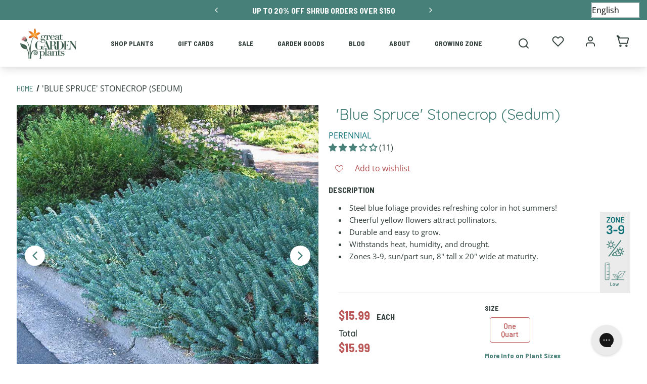

--- FILE ---
content_type: text/css
request_url: https://www.greatgardenplants.com/cdn/shop/t/216/compiled_assets/styles.css?v=64914
body_size: -550
content:
#FooterBar{--background-color:#33403E;--margin-top-desktop:0px;--margin-top-tablet:0px;--margin-top-mobile:0px;--padding-top-desktop:30px;--padding-top-tablet:30px;--padding-top-mobile:30px;--padding-bottom-desktop:30px;--padding-bottom-tablet:30px;--padding-bottom-mobile:20px;--footer-color:#ffffff;--footer-link-color:#ffffff;--footer-link-hover-color:#ddd;--footer-line-color:#dddddd;--footer-menu-title-color:#d1cdcc;--footer-menu-title-font-family:"Open Sans";--footer-menu-title-font-style:normal;--footer-menu-title-font-weight:700;--footer-menu-title-text-capitalization:uppercase;--footer-menu-title-font-size:16px;--footer-menu-link-color:#ffffff;--footer-menu-link-color-hover:#478078;--footer-menu-font-family:"Open Sans";--footer-menu-font-style:normal;--footer-menu-font-weight:400;--footer-menu-text-capitalization:none;--footer-menu-font-size:14px;--footer-icon-color:#ffffff;--footer-icon-color-hover:#33403E;--footer-icon-size:36px;--footer-copyright-font-size:10px;bottom:unset;position:static}#sectionGGP-Footer{--background-color:#33403E;--margin-top-desktop:0px;--margin-top-tablet:0px;--margin-top-mobile:0px;--padding-top-desktop:30px;--padding-top-tablet:30px;--padding-top-mobile:30px;--padding-bottom-desktop:30px;--padding-bottom-tablet:30px;--padding-bottom-mobile:20px;--footer-color:#ffffff;--footer-link-color:#ffffff;--footer-link-hover-color:#ddd;--footer-line-color:#dddddd;--footer-menu-title-color:#d1cdcc;--footer-menu-title-font-family:"Open Sans";--footer-menu-title-font-style:normal;--footer-menu-title-font-weight:700;--footer-menu-title-text-capitalization:uppercase;--footer-menu-title-font-size:16px;--footer-menu-link-color:#ffffff;--footer-menu-link-color-hover:#478078;--footer-menu-font-family:"Open Sans";--footer-menu-font-style:normal;--footer-menu-font-weight:400;--footer-menu-text-capitalization:none;--footer-menu-font-size:14px;--footer-icon-color:#ffffff;--footer-icon-color-hover:#33403E;--footer-icon-size:36px;--footer-copyright-font-size:10px;position:static}
/*# sourceMappingURL=/cdn/shop/t/216/compiled_assets/styles.css.map?v=64914 */


--- FILE ---
content_type: text/css
request_url: https://www.greatgardenplants.com/cdn/shop/t/216/assets/boost-sd-custom.css?v=1768880911146
body_size: -127
content:
.boost-sd__recommendation{max-width:100%!important}.boost-sd__slider .slick-list{overflow:visible}.boost-sd__recommendation .slick-list{height:100%!important}.boost-sd__recommendation .slick-track{display:flex;align-items:stretch}.boost-sd__recommendation .slick-track .slick-slide{height:auto}.boost-sd__recommendation .slick-track .slick-slide>div,.boost-sd__recommendation .slick-track .slick-slide .boost-sd__slide,.boost-sd__recommendation .slick-track .slick-slide .boost-sd__product-item{height:100%}.boost-sd__recommendation .slick-track .slick-slide .boost-sd__product-item{background:#fff;box-shadow:0 5px 10px #484848;padding-bottom:20px}.boost-sd__recommendation .slick-track .slick-slide .boost-sd__product-item .boost-sd__product-info{padding:20px 35px 40px}.boost-sd__product-item-grid-view-layout-image:after{background:transparent;border:2px solid #c3bdb9;content:"";height:calc(100% - 25px);left:50%;pointer-events:none;position:absolute;top:50%;transform:translate(-50%,-50%);width:calc(100% - 25px);z-index:7}.boost-sd__product-link:hover{text-decoration:none}.boost-sd__ATC{position:absolute;bottom:-20px;z-index:9;left:0;right:0}.boost-sd__recommendation .slick-track .slick-slide .boost-sd__product-item .ProductTile__badge--light,.boost-sd__recommendation .slick-track .slick-slide .boost-sd__product-item .ProductTile__badge--zone{margin:0!important;right:22px}@media screen and (max-width: 767px){span.boost-sd__recommendation-title-text{line-height:1.1em}}:root{--boostsd-general-page-width-desktop: unset}
/*# sourceMappingURL=/cdn/shop/t/216/assets/boost-sd-custom.css.map?v=1768880911146 */


--- FILE ---
content_type: text/javascript; charset=utf-8
request_url: https://www.greatgardenplants.com/products/blue-spruce-stonecrop.js
body_size: 1372
content:
{"id":6050433106087,"title":"'Blue Spruce' Stonecrop (Sedum)","handle":"blue-spruce-stonecrop","description":"\u003cul\u003e\n\u003cli\u003eSteel blue foliage provides refreshing color in hot summers!\u003c\/li\u003e\n\u003cli\u003eCheerful yellow flowers attract pollinators.\u003c\/li\u003e\n\u003cli\u003eDurable and easy to grow.\u003c\/li\u003e\n\u003cli\u003eWithstands heat, humidity, and drought.\u003c\/li\u003e\n\u003cli\u003eZones 3-9, sun\/part sun, 8\" tall x 20\" wide at maturity.\u003c\/li\u003e\n\u003c\/ul\u003e","published_at":"2021-01-04T18:24:51-05:00","created_at":"2020-11-16T18:28:50-05:00","vendor":"Great Garden Plants","type":"Perennials","tags":["All Plants","badge::3-9","badge::low","badge::part sun\/sun","Cold Tolerant","Container Plants","discount::group-1||tier-1","Drought Tolerant","Ferns \u0026 Foliage","filter::bloom time||fall","filter::bloom time||late summer","filter::bloom time||summer","filter::feature||best sellers","filter::feature||cold tolerant","filter::feature||container plants","filter::feature||drought tolerant","filter::feature||ground covers","filter::feature||heat tolerant","filter::feature||pollinator","filter::flower color||yellow","filter::foliage color||blue","filter::height||low","filter::light||part sun","filter::light||sun","filter::soil type||average","filter::soil type||dry","filter::zone||3a","filter::zone||3b","filter::zone||4a","filter::zone||4b","filter::zone||5a","filter::zone||5b","filter::zone||6a","filter::zone||6b","filter::zone||7a","filter::zone||7b","filter::zone||8a","filter::zone||8b","filter::zone||9a","filter::zone||9b","Ground Covers","Heat Tolerant","Perennial Succulents","Perennials","Perennials For Pollinators","Plants for Pollinator Gardens","Plants for Sun","rock garden"],"price":1599,"price_min":1599,"price_max":1599,"available":true,"price_varies":false,"compare_at_price":null,"compare_at_price_min":0,"compare_at_price_max":0,"compare_at_price_varies":false,"variants":[{"id":37358135083175,"title":"One Quart","option1":"One Quart","option2":null,"option3":null,"sku":"450","requires_shipping":true,"taxable":true,"featured_image":{"id":30129499537575,"product_id":6050433106087,"position":1,"created_at":"2021-07-20T07:10:45-04:00","updated_at":"2021-07-20T07:10:45-04:00","alt":"A carpet of Blue Spruce Stonecrop in a garden. ","width":800,"height":800,"src":"https:\/\/cdn.shopify.com\/s\/files\/1\/0472\/6394\/0775\/products\/120_2413_popup-sw.jpg?v=1626779445","variant_ids":[37358135083175]},"available":true,"name":"'Blue Spruce' Stonecrop (Sedum) - One Quart","public_title":"One Quart","options":["One Quart"],"price":1599,"weight":680,"compare_at_price":null,"inventory_management":"shopify","barcode":"00810159982269","featured_media":{"alt":"A carpet of Blue Spruce Stonecrop in a garden. ","id":22540146606247,"position":1,"preview_image":{"aspect_ratio":1.0,"height":800,"width":800,"src":"https:\/\/cdn.shopify.com\/s\/files\/1\/0472\/6394\/0775\/products\/120_2413_popup-sw.jpg?v=1626779445"}},"quantity_rule":{"min":1,"max":null,"increment":1},"quantity_price_breaks":[],"requires_selling_plan":false,"selling_plan_allocations":[]}],"images":["\/\/cdn.shopify.com\/s\/files\/1\/0472\/6394\/0775\/products\/120_2413_popup-sw.jpg?v=1626779445","\/\/cdn.shopify.com\/s\/files\/1\/0472\/6394\/0775\/products\/SEDBS1Q-1-sw.jpg?v=1626779451","\/\/cdn.shopify.com\/s\/files\/1\/0472\/6394\/0775\/products\/SEDBS1Q-2-sw.jpg?v=1626779458","\/\/cdn.shopify.com\/s\/files\/1\/0472\/6394\/0775\/products\/SEDBS1Q-3-sw.jpg?v=1626779464"],"featured_image":"\/\/cdn.shopify.com\/s\/files\/1\/0472\/6394\/0775\/products\/120_2413_popup-sw.jpg?v=1626779445","options":[{"name":"Size","position":1,"values":["One Quart"]}],"url":"\/products\/blue-spruce-stonecrop","media":[{"alt":"A carpet of Blue Spruce Stonecrop in a garden. ","id":22540146606247,"position":1,"preview_image":{"aspect_ratio":1.0,"height":800,"width":800,"src":"https:\/\/cdn.shopify.com\/s\/files\/1\/0472\/6394\/0775\/products\/120_2413_popup-sw.jpg?v=1626779445"},"aspect_ratio":1.0,"height":800,"media_type":"image","src":"https:\/\/cdn.shopify.com\/s\/files\/1\/0472\/6394\/0775\/products\/120_2413_popup-sw.jpg?v=1626779445","width":800},{"alt":"Blue Spruce Stonecrop with steel blue foliage in a container. ","id":22540147556519,"position":2,"preview_image":{"aspect_ratio":1.0,"height":800,"width":800,"src":"https:\/\/cdn.shopify.com\/s\/files\/1\/0472\/6394\/0775\/products\/SEDBS1Q-1-sw.jpg?v=1626779451"},"aspect_ratio":1.0,"height":800,"media_type":"image","src":"https:\/\/cdn.shopify.com\/s\/files\/1\/0472\/6394\/0775\/products\/SEDBS1Q-1-sw.jpg?v=1626779451","width":800},{"alt":"Blue Spruce Stonecrop in a landscape with other groundcover stonecrop. ","id":22540148801703,"position":3,"preview_image":{"aspect_ratio":1.0,"height":800,"width":800,"src":"https:\/\/cdn.shopify.com\/s\/files\/1\/0472\/6394\/0775\/products\/SEDBS1Q-2-sw.jpg?v=1626779458"},"aspect_ratio":1.0,"height":800,"media_type":"image","src":"https:\/\/cdn.shopify.com\/s\/files\/1\/0472\/6394\/0775\/products\/SEDBS1Q-2-sw.jpg?v=1626779458","width":800},{"alt":"Blue Spruce Stonecrop with cheery yellow flowers blooming about the steel blue foliage in a landscape. ","id":22540150833319,"position":4,"preview_image":{"aspect_ratio":1.0,"height":800,"width":800,"src":"https:\/\/cdn.shopify.com\/s\/files\/1\/0472\/6394\/0775\/products\/SEDBS1Q-3-sw.jpg?v=1626779464"},"aspect_ratio":1.0,"height":800,"media_type":"image","src":"https:\/\/cdn.shopify.com\/s\/files\/1\/0472\/6394\/0775\/products\/SEDBS1Q-3-sw.jpg?v=1626779464","width":800}],"requires_selling_plan":false,"selling_plan_groups":[]}

--- FILE ---
content_type: text/javascript
request_url: https://www.greatgardenplants.com/cdn/shop/t/216/assets/main.js?v=32648652179436469931738957629
body_size: 29162
content:
/*! For license information please see main.js.LICENSE.txt */
"use strict";(self.webpackChunkgreat_garden_plants=self.webpackChunkgreat_garden_plants||[]).push([[792,326,960,900,341],{2:()=>{var e={isLoading:!1,fountMsgData:null,init:function(){var t=arguments.length>0&&void 0!==arguments[0]&&arguments[0],n=e.getIfDismissed(),r=Neptune.passport.read("canadaModalDismissed");!t||n||r||"#cart"==document.location.hash||modal.open("canadaModal")},dismissModal:function(){var e=document.querySelector(".mainnavli a");modal.close("canadaModal"),e.focus(),Neptune.passport.store("canadaModalDismissed",!0)},getIfDismissed:function(){var t=Neptune.passport.read("canadaModalDismissed");return 1==t?(e.fountMsgData=t,t):null}};window.CanadaMessageModal=e,window.CanadaMessageModal},676:(e,t,n)=>{n.d(t,{A:()=>m});var r=n(600);function o(e){return o="function"==typeof Symbol&&"symbol"==typeof Symbol.iterator?function(e){return typeof e}:function(e){return e&&"function"==typeof Symbol&&e.constructor===Symbol&&e!==Symbol.prototype?"symbol":typeof e},o(e)}function i(e,t){var n=Object.keys(e);if(Object.getOwnPropertySymbols){var r=Object.getOwnPropertySymbols(e);t&&(r=r.filter((function(t){return Object.getOwnPropertyDescriptor(e,t).enumerable}))),n.push.apply(n,r)}return n}function a(e){for(var t=1;t<arguments.length;t++){var n=null!=arguments[t]?arguments[t]:{};t%2?i(Object(n),!0).forEach((function(t){l(e,t,n[t])})):Object.getOwnPropertyDescriptors?Object.defineProperties(e,Object.getOwnPropertyDescriptors(n)):i(Object(n)).forEach((function(t){Object.defineProperty(e,t,Object.getOwnPropertyDescriptor(n,t))}))}return e}function c(){c=function(){return t};var e,t={},n=Object.prototype,r=n.hasOwnProperty,i=Object.defineProperty||function(e,t,n){e[t]=n.value},a="function"==typeof Symbol?Symbol:{},s=a.iterator||"@@iterator",u=a.asyncIterator||"@@asyncIterator",d=a.toStringTag||"@@toStringTag";function l(e,t,n){return Object.defineProperty(e,t,{value:n,enumerable:!0,configurable:!0,writable:!0}),e[t]}try{l({},"")}catch(e){l=function(e,t,n){return e[t]=n}}function p(e,t,n,r){var o=t&&t.prototype instanceof h?t:h,a=Object.create(o.prototype),c=new q(r||[]);return i(a,"_invoke",{value:L(e,n,c)}),a}function _(e,t,n){try{return{type:"normal",arg:e.call(t,n)}}catch(e){return{type:"throw",arg:e}}}t.wrap=p;var f="suspendedStart",m="suspendedYield",y="executing",g="completed",A={};function h(){}function b(){}function v(){}var E={};l(E,s,(function(){return this}));var w=Object.getPrototypeOf,O=w&&w(w(I([])));O&&O!==n&&r.call(O,s)&&(E=O);var M=v.prototype=h.prototype=Object.create(E);function P(e){["next","throw","return"].forEach((function(t){l(e,t,(function(e){return this._invoke(t,e)}))}))}function D(e,t){function n(i,a,c,s){var u=_(e[i],e,a);if("throw"!==u.type){var d=u.arg,l=d.value;return l&&"object"==o(l)&&r.call(l,"__await")?t.resolve(l.__await).then((function(e){n("next",e,c,s)}),(function(e){n("throw",e,c,s)})):t.resolve(l).then((function(e){d.value=e,c(d)}),(function(e){return n("throw",e,c,s)}))}s(u.arg)}var a;i(this,"_invoke",{value:function(e,r){function o(){return new t((function(t,o){n(e,r,t,o)}))}return a=a?a.then(o,o):o()}})}function L(t,n,r){var o=f;return function(i,a){if(o===y)throw Error("Generator is already running");if(o===g){if("throw"===i)throw a;return{value:e,done:!0}}for(r.method=i,r.arg=a;;){var c=r.delegate;if(c){var s=C(c,r);if(s){if(s===A)continue;return s}}if("next"===r.method)r.sent=r._sent=r.arg;else if("throw"===r.method){if(o===f)throw o=g,r.arg;r.dispatchException(r.arg)}else"return"===r.method&&r.abrupt("return",r.arg);o=y;var u=_(t,n,r);if("normal"===u.type){if(o=r.done?g:m,u.arg===A)continue;return{value:u.arg,done:r.done}}"throw"===u.type&&(o=g,r.method="throw",r.arg=u.arg)}}}function C(t,n){var r=n.method,o=t.iterator[r];if(o===e)return n.delegate=null,"throw"===r&&t.iterator.return&&(n.method="return",n.arg=e,C(t,n),"throw"===n.method)||"return"!==r&&(n.method="throw",n.arg=new TypeError("The iterator does not provide a '"+r+"' method")),A;var i=_(o,t.iterator,n.arg);if("throw"===i.type)return n.method="throw",n.arg=i.arg,n.delegate=null,A;var a=i.arg;return a?a.done?(n[t.resultName]=a.value,n.next=t.nextLoc,"return"!==n.method&&(n.method="next",n.arg=e),n.delegate=null,A):a:(n.method="throw",n.arg=new TypeError("iterator result is not an object"),n.delegate=null,A)}function S(e){var t={tryLoc:e[0]};1 in e&&(t.catchLoc=e[1]),2 in e&&(t.finallyLoc=e[2],t.afterLoc=e[3]),this.tryEntries.push(t)}function T(e){var t=e.completion||{};t.type="normal",delete t.arg,e.completion=t}function q(e){this.tryEntries=[{tryLoc:"root"}],e.forEach(S,this),this.reset(!0)}function I(t){if(t||""===t){var n=t[s];if(n)return n.call(t);if("function"==typeof t.next)return t;if(!isNaN(t.length)){var i=-1,a=function n(){for(;++i<t.length;)if(r.call(t,i))return n.value=t[i],n.done=!1,n;return n.value=e,n.done=!0,n};return a.next=a}}throw new TypeError(o(t)+" is not iterable")}return b.prototype=v,i(M,"constructor",{value:v,configurable:!0}),i(v,"constructor",{value:b,configurable:!0}),b.displayName=l(v,d,"GeneratorFunction"),t.isGeneratorFunction=function(e){var t="function"==typeof e&&e.constructor;return!!t&&(t===b||"GeneratorFunction"===(t.displayName||t.name))},t.mark=function(e){return Object.setPrototypeOf?Object.setPrototypeOf(e,v):(e.__proto__=v,l(e,d,"GeneratorFunction")),e.prototype=Object.create(M),e},t.awrap=function(e){return{__await:e}},P(D.prototype),l(D.prototype,u,(function(){return this})),t.AsyncIterator=D,t.async=function(e,n,r,o,i){void 0===i&&(i=Promise);var a=new D(p(e,n,r,o),i);return t.isGeneratorFunction(n)?a:a.next().then((function(e){return e.done?e.value:a.next()}))},P(M),l(M,d,"Generator"),l(M,s,(function(){return this})),l(M,"toString",(function(){return"[object Generator]"})),t.keys=function(e){var t=Object(e),n=[];for(var r in t)n.push(r);return n.reverse(),function e(){for(;n.length;){var r=n.pop();if(r in t)return e.value=r,e.done=!1,e}return e.done=!0,e}},t.values=I,q.prototype={constructor:q,reset:function(t){if(this.prev=0,this.next=0,this.sent=this._sent=e,this.done=!1,this.delegate=null,this.method="next",this.arg=e,this.tryEntries.forEach(T),!t)for(var n in this)"t"===n.charAt(0)&&r.call(this,n)&&!isNaN(+n.slice(1))&&(this[n]=e)},stop:function(){this.done=!0;var e=this.tryEntries[0].completion;if("throw"===e.type)throw e.arg;return this.rval},dispatchException:function(t){if(this.done)throw t;var n=this;function o(r,o){return c.type="throw",c.arg=t,n.next=r,o&&(n.method="next",n.arg=e),!!o}for(var i=this.tryEntries.length-1;i>=0;--i){var a=this.tryEntries[i],c=a.completion;if("root"===a.tryLoc)return o("end");if(a.tryLoc<=this.prev){var s=r.call(a,"catchLoc"),u=r.call(a,"finallyLoc");if(s&&u){if(this.prev<a.catchLoc)return o(a.catchLoc,!0);if(this.prev<a.finallyLoc)return o(a.finallyLoc)}else if(s){if(this.prev<a.catchLoc)return o(a.catchLoc,!0)}else{if(!u)throw Error("try statement without catch or finally");if(this.prev<a.finallyLoc)return o(a.finallyLoc)}}}},abrupt:function(e,t){for(var n=this.tryEntries.length-1;n>=0;--n){var o=this.tryEntries[n];if(o.tryLoc<=this.prev&&r.call(o,"finallyLoc")&&this.prev<o.finallyLoc){var i=o;break}}i&&("break"===e||"continue"===e)&&i.tryLoc<=t&&t<=i.finallyLoc&&(i=null);var a=i?i.completion:{};return a.type=e,a.arg=t,i?(this.method="next",this.next=i.finallyLoc,A):this.complete(a)},complete:function(e,t){if("throw"===e.type)throw e.arg;return"break"===e.type||"continue"===e.type?this.next=e.arg:"return"===e.type?(this.rval=this.arg=e.arg,this.method="return",this.next="end"):"normal"===e.type&&t&&(this.next=t),A},finish:function(e){for(var t=this.tryEntries.length-1;t>=0;--t){var n=this.tryEntries[t];if(n.finallyLoc===e)return this.complete(n.completion,n.afterLoc),T(n),A}},catch:function(e){for(var t=this.tryEntries.length-1;t>=0;--t){var n=this.tryEntries[t];if(n.tryLoc===e){var r=n.completion;if("throw"===r.type){var o=r.arg;T(n)}return o}}throw Error("illegal catch attempt")},delegateYield:function(t,n,r){return this.delegate={iterator:I(t),resultName:n,nextLoc:r},"next"===this.method&&(this.arg=e),A}},t}function s(e,t,n,r,o,i,a){try{var c=e[i](a),s=c.value}catch(e){return void n(e)}c.done?t(s):Promise.resolve(s).then(r,o)}function u(e,t){for(var n=0;n<t.length;n++){var r=t[n];r.enumerable=r.enumerable||!1,r.configurable=!0,"value"in r&&(r.writable=!0),Object.defineProperty(e,p(r.key),r)}}function d(e,t,n){return t&&u(e.prototype,t),n&&u(e,n),Object.defineProperty(e,"prototype",{writable:!1}),e}function l(e,t,n){return(t=p(t))in e?Object.defineProperty(e,t,{value:n,enumerable:!0,configurable:!0,writable:!0}):e[t]=n,e}function p(e){var t=function(e,t){if("object"!=o(e)||!e)return e;var n=e[Symbol.toPrimitive];if(void 0!==n){var r=n.call(e,"string");if("object"!=o(r))return r;throw new TypeError("@@toPrimitive must return a primitive value.")}return String(e)}(e);return"symbol"==o(t)?t:t+""}var _=[{provinceName:"Alberta",abbreviation:"AB"},{provinceName:"British Columbia",abbreviation:"BC"},{provinceName:"Manitoba",abbreviation:"MB"},{provinceName:"New Brunswick",abbreviation:"NB"},{provinceName:"Newfoundland and Labrador",abbreviation:"NL"},{provinceName:"Nova Scotia",abbreviation:"NS"},{provinceName:"Ontario",abbreviation:"ON"},{provinceName:"Prince Edward Island",abbreviation:"PE"},{provinceName:"Quebec",abbreviation:"QC"},{provinceName:"Saskatchewan",abbreviation:"SK"}],f=d((function e(){var t=this;!function(e,t){if(!(e instanceof t))throw new TypeError("Cannot call a class as a function")}(this,e),l(this,"getCookie",(function(e){for(var t=e+"=",n=decodeURIComponent(document.cookie).split(";"),r=0;r<n.length;r++){for(var o=n[r];" "==o.charAt(0);)o=o.substring(1);if(0==o.indexOf(t))return o.substring(t.length,o.length)}return""})),l(this,"init",(function(){t.loaded||(t.loaded=!0,t.getCountryFromWindow(),t.getZonesByCountry(t.countryCode,!1).then((function(e){"US"===t.countryCode?t.growZonesUs=e:t.growZonesCa=e,Neptune.passport.store("retrievedZones-".concat(t.countryCode),e),t.hasDismissed=!!localStorage.getItem("Neptune:growZoneDismissed")&&JSON.parse(localStorage.getItem("Neptune:growZoneDismissed")).data,t.getSavedGrowZone(),t.handleOpenModal()})))})),l(this,"handleOpenModal",(function(){!t.open_modal||t.foundZoneData||t.hasDismissed||t.excludeFromCurrentPage()||"US"!==t.countryCode||"#cart"==document.location.hash||(window.innerWidth>1024||GrowZoneMobile)&&modal.open("growZoneModal")})),l(this,"getCountryFromWindow",(function(){var e=r.A.find((function(e){return e.name.toLocaleLowerCase()===window.country.toLocaleLowerCase()}));t.countryObject=e,t.countryCode=e.code})),l(this,"excludeFromCurrentPage",(function(){var e=window.location.pathname,t=window.modalExclusions?window.modalExclusions.split(", "):[],n=!1;return!(t.length<=0)&&(t.forEach((function(t){t.includes("*")?e.includes(t.split("/*")[0])&&(n=!0):e==t&&(n=!0)})),n)})),l(this,"dismissModal",(function(){var e=document.querySelector(".mainnavli a");modal.close("growZoneModal"),e.focus(),Neptune.passport.store("growZoneDismissed",!0)})),l(this,"getSavedGrowZone",(function(){if(t.foundZoneData)return t.foundZoneData;var e=localStorage.getItem("Neptune:userGrowZone")?JSON.parse(localStorage.getItem("Neptune:userGrowZone")).data:null;return e?(t.foundZoneData=e,e):null})),l(this,"getZonesByCountry",function(){var e,n=(e=c().mark((function e(n,r){var o,i,a;return c().wrap((function(e){for(;;)switch(e.prev=e.next){case 0:if(!localStorage.getItem("Neptune:retrievedZones-".concat(n))||r){e.next=5;break}return o=JSON.parse(localStorage.getItem("Neptune:retrievedZones-".concat(n))).data,"US"===n?t.growZonesUs=o:t.growZonesCa=o,e.abrupt("return",o);case 5:return e.next=7,fetch(t.appUrl+"growZones/"+n);case 7:return i=e.sent,e.next=10,i.json();case 10:return a=e.sent,window.dataLayer=window.dataLayer||[],window.dataLayer.push({event:"google_sheets_api",label:"fetch zones - ".concat(n)}),document.cookie="retrievedZones-".concat(n,"=true; path=/"),e.abrupt("return",a);case 15:case"end":return e.stop()}}),e)})),function(){var t=this,n=arguments;return new Promise((function(r,o){var i=e.apply(t,n);function a(e){s(i,r,o,a,c,"next",e)}function c(e){s(i,r,o,a,c,"throw",e)}a(void 0)}))});return function(e,t){return n.apply(this,arguments)}}()),l(this,"findUserZoneSuccess",(function(e){t.isLoading=!1,t.errorMessage="",t.foundZoneData=e,_n.qs(".zone-display-container").classList.add("opacity-100"),_n.qs(".zone-display-container").classList.remove("h-0"),_n.qs(".zone-input-container")&&(_n.qs(".zone-input-container").classList.remove("opacity-100"),_n.qs(".zone-input-container").classList.add("hide-zone-input")),Neptune.liquid.load("GrowZone")})),l(this,"findUserZoneError",(function(e){t.errorMessage=e,t.isLoading=!1,Neptune.liquid.load("GrowZone")})),l(this,"findUserZoneUS",(function(e){if(e){if(t.growZonesUs){var n=t.growZonesUs.find((function(t){return parseInt(t.zip_code_start,10)<=parseInt(e,10)&&parseInt(e,10)<=parseInt(t.zip_code_end,10)}));if(n.grow_zone){var r=a(a({},n),{},{user_provided_zip_code:e});return Neptune.cart.attributes({grow_zone:n.grow_zone}),Neptune.passport.store("userGrowZone",r),t.findUserZoneSuccess(r),n}return t.findUserZoneError("No grow zone found for zip code: ".concat(e,".")),!1}localStorage.getItem("Neptune:retrievedZones-US")?(t.growZonesUs=JSON.parse(localStorage.getItem("Neptune:retrievedZones-US")).data,t.findUserZoneUS(e)):t.getZonesByCountry("US",!0).then((function(n){t.growZonesUs=n,Neptune.passport.store("retrievedZones-US",n),t.findUserZoneUS(e)}))}else t.findUserZoneError("Invalid zip code")})),l(this,"provinceArrayWork",(function(e){var n=_.find((function(t){return t.abbreviation.toLocaleLowerCase()===e.toLocaleLowerCase()}));n?(t.provinceAbbreviation=n.abbreviation.toLocaleLowerCase(),t.provinceName=n.provinceName):(t.provinceAbbreviation="",t.provinceName="")})),l(this,"findUserZoneCA",(function(e,n){t.provinceAbbreviation=!1;var r,o=document.querySelector("#".concat(n));if(t.provinceArrayWork(o.value),t.provinceAbbreviation)if(e)if(t.growZonesCa){var i=t.growZonesCa.filter((function(e){return e.province.toLocaleLowerCase()===t.provinceAbbreviation.toLocaleLowerCase()}));if(!(i.length>0))return void t.findUserZoneError("We could not find the growing zone for ".concat(e," in ").concat(t.provinceName));var c=i.find((function(t){return t.town.toLocaleLowerCase()===e.toLocaleLowerCase()}));if(!c||!c.grow_zone)return void t.findUserZoneError("We are not currently shipping to ".concat(e," in ").concat(t.provinceName));if(r=c){var s=a(a({},r),{},{user_provided_province:r.province,user_provided_town:r.town});Neptune.cart.attributes({grow_zone:r.grow_zone}),Neptune.passport.store("userGrowZone",s),t.findUserZoneSuccess(s)}else t.findUserZoneError("No grow zone found for ".concat(e," in ").concat(t.provinceName,"."))}else try{var u=JSON.parse(localStorage.getItem("Neptune:retrievedZones-CA")).data;if(!u)throw new Error("No zones found in local storage.");t.growZonesCa=u,t.findUserZoneCA(e,n)}catch(r){console.error("findUserZoneCA error: ",r),t.getZonesByCountry("CA",!0).then((function(r){t.growZonesCa=r,Neptune.passport.store("retrievedZones-CA",r),t.findUserZoneCA(e,n)}))}else t.findUserZoneError("Please enter a town to continue.");else t.findUserZoneError("Please enter a valid province to continue.")})),l(this,"handleZoneLookup",(function(e){var n=e.zip,r=e.town,o=e.inputToUse;t.isLoading=!0,Neptune.liquid.load("GrowZone"),n||r?r?(t.countryCode="CA",t.findUserZoneCA(r,o)):(t.countryCode="US",t.findUserZoneUS(n,o)):t.findUserZoneError("Please complete the form and try again.")})),this.open_modal=!1,this.isLoading=!1,this.errorMessage="",this.foundZoneData=null,this.appUrl="https://google-sheets-ggp.herokuapp.com/",this.loaded=!1}));window.GrowZoneSelector=new f;const m=window.GrowZoneSelector},264:(e,t,n)=>{n.d(t,{A:()=>a});var r=n(939);function o(e){return o="function"==typeof Symbol&&"symbol"==typeof Symbol.iterator?function(e){return typeof e}:function(e){return e&&"function"==typeof Symbol&&e.constructor===Symbol&&e!==Symbol.prototype?"symbol":typeof e},o(e)}var i={values:{length:20,width:4,spacingFeet:2,spacingInches:3},totalPlantCount:15,errors:[],errorMessages:{areaError:"Must be between 1 and 1000",spacingFeetError:"Must be between 0 and 30",spacingInchesError:"Must be between 0 and 12"},init:function(){},handleInput:function(e){var t=document.getElementById(e).value;if(""===t||void 0===o(t))return i.dispatchError(e),void i.calculate();switch(console.log("FIELD",e,"VALUE",t),e){case"calcLength":i.values.length=parseInt(t);break;case"calcWidth":i.values.width=parseInt(t);break;case"calcFeet":i.values.spacingFeet=parseInt(t);break;case"calcInches":i.values.spacingInches=parseInt(t)}i.removeError(e),i.calculate()},dispatchError:function(e){var t="";switch(e){case"calcLength":case"calcWidth":t=i.errorMessages.areaError;break;case"calcFeet":t=i.errorMessages.spacingFeetError;break;case"calcInches":t=i.errorMessages.spacingInchesError;break;default:t="an error has occured"}console.log("FIELD",e,"ERROR",t),i.errors.push({fieldId:e,message:t})},removeError:function(e){i.errors=i.errors.filter((function(t){return t.fieldId!==e}))},calculate:function(){if(i.errors.length>0)return console.log(i.errors),i.totalPlantCount="- -",void r.A.liquid.load("PlantCalcResults");var e=i.values,t=e.length*e.width,n=12*e.spacingFeet+e.spacingInches,o=Math.max(Math.floor(144*t/(n*n)),1);return i.totalPlantCount=o,r.A.liquid.load("PlantCalcResults"),o}};window.PlantCalculator=i;const a=window.PlantCalculator},600:(e,t,n)=>{n.d(t,{A:()=>r});const r=[{name:"Afghanistan",code:"AF",id:1,symbol:"؋",currency:"AFN"},{name:"Aland Islands",code:"AX",id:2,symbol:"€",currency:"EUR"},{name:"Albania",code:"AL",id:3,symbol:"Lek",currency:"ALL"},{name:"Algeria",code:"DZ",id:4,symbol:"دج",currency:"DZD"},{name:"American Samoa",code:"AS",id:5,symbol:"$",currency:"USD"},{name:"Andorra",code:"AD",id:6,symbol:"€",currency:"EUR"},{name:"Angola",code:"AO",id:7,symbol:"Kz",currency:"AOA"},{name:"Anguilla",code:"AI",id:8,symbol:"$",currency:"XCD"},{name:"Antarctica",code:"AQ",id:9,symbol:"$",currency:"AAD"},{name:"Antigua and Barbuda",code:"AG",id:10,symbol:"$",currency:"XCD"},{name:"Argentina",code:"AR",id:11,symbol:"$",currency:"ARS"},{name:"Armenia",code:"AM",id:12,symbol:"֏",currency:"AMD"},{name:"Aruba",code:"AW",id:13,symbol:"ƒ",currency:"AWG"},{name:"Australia",code:"AU",id:14,symbol:"$",currency:"AUD"},{name:"Austria",code:"AT",id:15,symbol:"€",currency:"EUR"},{name:"Azerbaijan",code:"AZ",id:16,symbol:"m",currency:"AZN"},{name:"Bahamas",code:"BS",id:17,symbol:"B$",currency:"BSD"},{name:"Bahrain",code:"BH",id:18,symbol:".د.ب",currency:"BHD"},{name:"Bangladesh",code:"BD",id:19,symbol:"৳",currency:"BDT"},{name:"Barbados",code:"BB",id:20,symbol:"Bds$",currency:"BBD"},{name:"Belarus",code:"BY",id:21,symbol:"Br",currency:"BYN"},{name:"Belgium",code:"BE",id:22,symbol:"€",currency:"EUR"},{name:"Belize",code:"BZ",id:23,symbol:"$",currency:"BZD"},{name:"Benin",code:"BJ",id:24,symbol:"CFA",currency:"XOF"},{name:"Bermuda",code:"BM",id:25,symbol:"$",currency:"BMD"},{name:"Bhutan",code:"BT",id:26,symbol:"Nu.",currency:"BTN"},{name:"Bolivia",code:"BO",id:27,symbol:"Bs.",currency:"BOB"},{name:"Bonaire, Sint Eustatius and Saba",code:"BQ",id:28,symbol:"$",currency:"USD"},{name:"Bosnia and Herzegovina",code:"BA",id:29,symbol:"KM",currency:"BAM"},{name:"Botswana",code:"BW",id:30,symbol:"P",currency:"BWP"},{name:"Bouvet Island",code:"BV",id:31,symbol:"kr",currency:"NOK"},{name:"Brazil",code:"BR",id:32,symbol:"R$",currency:"BRL"},{name:"British Indian Ocean Territory",code:"IO",id:33,symbol:"$",currency:"USD"},{name:"Brunei Darussalam",code:"BN",id:34,symbol:"B$",currency:"BND"},{name:"Bulgaria",code:"BG",id:35,symbol:"Лв.",currency:"BGN"},{name:"Burkina Faso",code:"BF",id:36,symbol:"CFA",currency:"XOF"},{name:"Burundi",code:"BI",id:37,symbol:"FBu",currency:"BIF"},{name:"Cambodia",code:"KH",id:38,symbol:"KHR",currency:"KHR"},{name:"Cameroon",code:"CM",id:39,symbol:"FCFA",currency:"XAF"},{name:"Canada",code:"CA",id:40,symbol:"$",currency:"CAD"},{name:"Cape Verde",code:"CV",id:41,symbol:"$",currency:"CVE"},{name:"Cayman Islands",code:"KY",id:42,symbol:"$",currency:"KYD"},{name:"Central African Republic",code:"CF",id:43,symbol:"FCFA",currency:"XAF"},{name:"Chad",code:"TD",id:44,symbol:"FCFA",currency:"XAF"},{name:"Chile",code:"CL",id:45,symbol:"$",currency:"CLP"},{name:"China",code:"CN",id:46,symbol:"¥",currency:"CNY"},{name:"Christmas Island",code:"CX",id:47,symbol:"$",currency:"AUD"},{name:"Cocos (Keeling) Islands",code:"CC",id:48,symbol:"$",currency:"AUD"},{name:"Colombia",code:"CO",id:49,symbol:"$",currency:"COP"},{name:"Comoros",code:"KM",id:50,symbol:"CF",currency:"KMF"},{name:"Congo",code:"CG",id:51,symbol:"FC",currency:"XAF"},{name:"Congo, Democratic Republic of the Congo",code:"CD",id:52,symbol:"FC",currency:"CDF"},{name:"Cook Islands",code:"CK",id:53,symbol:"$",currency:"NZD"},{name:"Costa Rica",code:"CR",id:54,symbol:"₡",currency:"CRC"},{name:"Cote D'Ivoire",code:"CI",id:55,symbol:"CFA",currency:"XOF"},{name:"Croatia",code:"HR",id:56,symbol:"kn",currency:"HRK"},{name:"Cuba",code:"CU",id:57,symbol:"$",currency:"CUP"},{name:"Curacao",code:"CW",id:58,symbol:"ƒ",currency:"ANG"},{name:"Cyprus",code:"CY",id:59,symbol:"€",currency:"EUR"},{name:"Czech Republic",code:"CZ",id:60,symbol:"Kč",currency:"CZK"},{name:"Denmark",code:"DK",id:61,symbol:"Kr.",currency:"DKK"},{name:"Djibouti",code:"DJ",id:62,symbol:"Fdj",currency:"DJF"},{name:"Dominica",code:"DM",id:63,symbol:"$",currency:"XCD"},{name:"Dominican Republic",code:"DO",id:64,symbol:"$",currency:"DOP"},{name:"Ecuador",code:"EC",id:65,symbol:"$",currency:"USD"},{name:"Egypt",code:"EG",id:66,symbol:"ج.م",currency:"EGP"},{name:"El Salvador",code:"SV",id:67,symbol:"$",currency:"USD"},{name:"Equatorial Guinea",code:"GQ",id:68,symbol:"FCFA",currency:"XAF"},{name:"Eritrea",code:"ER",id:69,symbol:"Nfk",currency:"ERN"},{name:"Estonia",code:"EE",id:70,symbol:"€",currency:"EUR"},{name:"Ethiopia",code:"ET",id:71,symbol:"Nkf",currency:"ETB"},{name:"Falkland Islands (Malvinas)",code:"FK",id:72,symbol:"£",currency:"FKP"},{name:"Faroe Islands",code:"FO",id:73,symbol:"Kr.",currency:"DKK"},{name:"Fiji",code:"FJ",id:74,symbol:"FJ$",currency:"FJD"},{name:"Finland",code:"FI",id:75,symbol:"€",currency:"EUR"},{name:"France",code:"FR",id:76,symbol:"€",currency:"EUR"},{name:"French Guiana",code:"GF",id:77,symbol:"€",currency:"EUR"},{name:"French Polynesia",code:"PF",id:78,symbol:"₣",currency:"XPF"},{name:"French Southern Territories",code:"TF",id:79,symbol:"€",currency:"EUR"},{name:"Gabon",code:"GA",id:80,symbol:"FCFA",currency:"XAF"},{name:"Gambia",code:"GM",id:81,symbol:"D",currency:"GMD"},{name:"Georgia",code:"GE",id:82,symbol:"ლ",currency:"GEL"},{name:"Germany",code:"DE",id:83,symbol:"€",currency:"EUR"},{name:"Ghana",code:"GH",id:84,symbol:"GH₵",currency:"GHS"},{name:"Gibraltar",code:"GI",id:85,symbol:"£",currency:"GIP"},{name:"Greece",code:"GR",id:86,symbol:"€",currency:"EUR"},{name:"Greenland",code:"GL",id:87,symbol:"Kr.",currency:"DKK"},{name:"Grenada",code:"GD",id:88,symbol:"$",currency:"XCD"},{name:"Guadeloupe",code:"GP",id:89,symbol:"€",currency:"EUR"},{name:"Guam",code:"GU",id:90,symbol:"$",currency:"USD"},{name:"Guatemala",code:"GT",id:91,symbol:"Q",currency:"GTQ"},{name:"Guernsey",code:"GG",id:92,symbol:"£",currency:"GBP"},{name:"Guinea",code:"GN",id:93,symbol:"FG",currency:"GNF"},{name:"Guinea-Bissau",code:"GW",id:94,symbol:"CFA",currency:"XOF"},{name:"Guyana",code:"GY",id:95,symbol:"$",currency:"GYD"},{name:"Haiti",code:"HT",id:96,symbol:"G",currency:"HTG"},{name:"Heard Island and Mcdonald Islands",code:"HM",id:97,symbol:"$",currency:"AUD"},{name:"Holy See (Vatican City State)",code:"VA",id:98,symbol:"€",currency:"EUR"},{name:"Honduras",code:"HN",id:99,symbol:"L",currency:"HNL"},{name:"Hong Kong",code:"HK",id:100,symbol:"$",currency:"HKD"},{name:"Hungary",code:"HU",id:101,symbol:"Ft",currency:"HUF"},{name:"Iceland",code:"IS",id:102,symbol:"kr",currency:"ISK"},{name:"India",code:"IN",id:103,symbol:"₹",currency:"INR"},{name:"Indonesia",code:"ID",id:104,symbol:"Rp",currency:"IDR"},{name:"Iran, Islamic Republic of",code:"IR",id:105,symbol:"﷼",currency:"IRR"},{name:"Iraq",code:"IQ",id:106,symbol:"د.ع",currency:"IQD"},{name:"Ireland",code:"IE",id:107,symbol:"€",currency:"EUR"},{name:"Isle of Man",code:"IM",id:108,symbol:"£",currency:"GBP"},{name:"Israel",code:"IL",id:109,symbol:"₪",currency:"ILS"},{name:"Italy",code:"IT",id:110,symbol:"€",currency:"EUR"},{name:"Jamaica",code:"JM",id:111,symbol:"J$",currency:"JMD"},{name:"Japan",code:"JP",id:112,symbol:"¥",currency:"JPY"},{name:"Jersey",code:"JE",id:113,symbol:"£",currency:"GBP"},{name:"Jordan",code:"JO",id:114,symbol:"ا.د",currency:"JOD"},{name:"Kazakhstan",code:"KZ",id:115,symbol:"лв",currency:"KZT"},{name:"Kenya",code:"KE",id:116,symbol:"KSh",currency:"KES"},{name:"Kiribati",code:"KI",id:117,symbol:"$",currency:"AUD"},{name:"Korea, Democratic People's Republic of",code:"KP",id:118,symbol:"₩",currency:"KPW"},{name:"Korea, Republic of",code:"KR",id:119,symbol:"₩",currency:"KRW"},{name:"Kosovo",code:"XK",id:120,symbol:"€",currency:"EUR"},{name:"Kuwait",code:"KW",id:121,symbol:"ك.د",currency:"KWD"},{name:"Kyrgyzstan",code:"KG",id:122,symbol:"лв",currency:"KGS"},{name:"Lao People's Democratic Republic",code:"LA",id:123,symbol:"₭",currency:"LAK"},{name:"Latvia",code:"LV",id:124,symbol:"€",currency:"EUR"},{name:"Lebanon",code:"LB",id:125,symbol:"£",currency:"LBP"},{name:"Lesotho",code:"LS",id:126,symbol:"L",currency:"LSL"},{name:"Liberia",code:"LR",id:127,symbol:"$",currency:"LRD"},{name:"Libyan Arab Jamahiriya",code:"LY",id:128,symbol:"د.ل",currency:"LYD"},{name:"Liechtenstein",code:"LI",id:129,symbol:"CHf",currency:"CHF"},{name:"Lithuania",code:"LT",id:130,symbol:"€",currency:"EUR"},{name:"Luxembourg",code:"LU",id:131,symbol:"€",currency:"EUR"},{name:"Macao",code:"MO",id:132,symbol:"$",currency:"MOP"},{name:"Macedonia, the Former Yugoslav Republic of",code:"MK",id:133,symbol:"ден",currency:"MKD"},{name:"Madagascar",code:"MG",id:134,symbol:"Ar",currency:"MGA"},{name:"Malawi",code:"MW",id:135,symbol:"MK",currency:"MWK"},{name:"Malaysia",code:"MY",id:136,symbol:"RM",currency:"MYR"},{name:"Maldives",code:"MV",id:137,symbol:"Rf",currency:"MVR"},{name:"Mali",code:"ML",id:138,symbol:"CFA",currency:"XOF"},{name:"Malta",code:"MT",id:139,symbol:"€",currency:"EUR"},{name:"Marshall Islands",code:"MH",id:140,symbol:"$",currency:"USD"},{name:"Martinique",code:"MQ",id:141,symbol:"€",currency:"EUR"},{name:"Mauritania",code:"MR",id:142,symbol:"MRU",currency:"MRO"},{name:"Mauritius",code:"MU",id:143,symbol:"₨",currency:"MUR"},{name:"Mayotte",code:"YT",id:144,symbol:"€",currency:"EUR"},{name:"Mexico",code:"MX",id:145,symbol:"$",currency:"MXN"},{name:"Micronesia, Federated States of",code:"FM",id:146,symbol:"$",currency:"USD"},{name:"Moldova, Republic of",code:"MD",id:147,symbol:"L",currency:"MDL"},{name:"Monaco",code:"MC",id:148,symbol:"€",currency:"EUR"},{name:"Mongolia",code:"MN",id:149,symbol:"₮",currency:"MNT"},{name:"Montenegro",code:"ME",id:150,symbol:"€",currency:"EUR"},{name:"Montserrat",code:"MS",id:151,symbol:"$",currency:"XCD"},{name:"Morocco",code:"MA",id:152,symbol:"DH",currency:"MAD"},{name:"Mozambique",code:"MZ",id:153,symbol:"MT",currency:"MZN"},{name:"Myanmar",code:"MM",id:154,symbol:"K",currency:"MMK"},{name:"Namibia",code:"NA",id:155,symbol:"$",currency:"NAD"},{name:"Nauru",code:"NR",id:156,symbol:"$",currency:"AUD"},{name:"Nepal",code:"NP",id:157,symbol:"₨",currency:"NPR"},{name:"Netherlands",code:"NL",id:158,symbol:"€",currency:"EUR"},{name:"Netherlands Antilles",code:"AN",id:159,symbol:"NAf",currency:"ANG"},{name:"New Caledonia",code:"NC",id:160,symbol:"₣",currency:"XPF"},{name:"New Zealand",code:"NZ",id:161,symbol:"$",currency:"NZD"},{name:"Nicaragua",code:"NI",id:162,symbol:"C$",currency:"NIO"},{name:"Niger",code:"NE",id:163,symbol:"CFA",currency:"XOF"},{name:"Nigeria",code:"NG",id:164,symbol:"₦",currency:"NGN"},{name:"Niue",code:"NU",id:165,symbol:"$",currency:"NZD"},{name:"Norfolk Island",code:"NF",id:166,symbol:"$",currency:"AUD"},{name:"Northern Mariana Islands",code:"MP",id:167,symbol:"$",currency:"USD"},{name:"Norway",code:"NO",id:168,symbol:"kr",currency:"NOK"},{name:"Oman",code:"OM",id:169,symbol:".ع.ر",currency:"OMR"},{name:"Pakistan",code:"PK",id:170,symbol:"₨",currency:"PKR"},{name:"Palau",code:"PW",id:171,symbol:"$",currency:"USD"},{name:"Palestinian Territory, Occupied",code:"PS",id:172,symbol:"₪",currency:"ILS"},{name:"Panama",code:"PA",id:173,symbol:"B/.",currency:"PAB"},{name:"Papua New Guinea",code:"PG",id:174,symbol:"K",currency:"PGK"},{name:"Paraguay",code:"PY",id:175,symbol:"₲",currency:"PYG"},{name:"Peru",code:"PE",id:176,symbol:"S/.",currency:"PEN"},{name:"Philippines",code:"PH",id:177,symbol:"₱",currency:"PHP"},{name:"Pitcairn",code:"PN",id:178,symbol:"$",currency:"NZD"},{name:"Poland",code:"PL",id:179,symbol:"zł",currency:"PLN"},{name:"Portugal",code:"PT",id:180,symbol:"€",currency:"EUR"},{name:"Puerto Rico",code:"PR",id:181,symbol:"$",currency:"USD"},{name:"Qatar",code:"QA",id:182,symbol:"ق.ر",currency:"QAR"},{name:"Reunion",code:"RE",id:183,symbol:"€",currency:"EUR"},{name:"Romania",code:"RO",id:184,symbol:"lei",currency:"RON"},{name:"Russian Federation",code:"RU",id:185,symbol:"₽",currency:"RUB"},{name:"Rwanda",code:"RW",id:186,symbol:"FRw",currency:"RWF"},{name:"Saint Barthelemy",code:"BL",id:187,symbol:"€",currency:"EUR"},{name:"Saint Helena",code:"SH",id:188,symbol:"£",currency:"SHP"},{name:"Saint Kitts and Nevis",code:"KN",id:189,symbol:"$",currency:"XCD"},{name:"Saint Lucia",code:"LC",id:190,symbol:"$",currency:"XCD"},{name:"Saint Martin",code:"MF",id:191,symbol:"€",currency:"EUR"},{name:"Saint Pierre and Miquelon",code:"PM",id:192,symbol:"€",currency:"EUR"},{name:"Saint Vincent and the Grenadines",code:"VC",id:193,symbol:"$",currency:"XCD"},{name:"Samoa",code:"WS",id:194,symbol:"SAT",currency:"WST"},{name:"San Marino",code:"SM",id:195,symbol:"€",currency:"EUR"},{name:"Sao Tome and Principe",code:"ST",id:196,symbol:"Db",currency:"STD"},{name:"Saudi Arabia",code:"SA",id:197,symbol:"﷼",currency:"SAR"},{name:"Senegal",code:"SN",id:198,symbol:"CFA",currency:"XOF"},{name:"Serbia",code:"RS",id:199,symbol:"din",currency:"RSD"},{name:"Serbia and Montenegro",code:"CS",id:200,symbol:"din",currency:"RSD"},{name:"Seychelles",code:"SC",id:201,symbol:"SRe",currency:"SCR"},{name:"Sierra Leone",code:"SL",id:202,symbol:"Le",currency:"SLL"},{name:"Singapore",code:"SG",id:203,symbol:"$",currency:"SGD"},{name:"Sint Maarten",code:"SX",id:204,symbol:"ƒ",currency:"ANG"},{name:"Slovakia",code:"SK",id:205,symbol:"€",currency:"EUR"},{name:"Slovenia",code:"SI",id:206,symbol:"€",currency:"EUR"},{name:"Solomon Islands",code:"SB",id:207,symbol:"Si$",currency:"SBD"},{name:"Somalia",code:"SO",id:208,symbol:"Sh.so.",currency:"SOS"},{name:"South Africa",code:"ZA",id:209,symbol:"R",currency:"ZAR"},{name:"South Georgia and the South Sandwich Islands",code:"GS",id:210,symbol:"£",currency:"GBP"},{name:"South Sudan",code:"SS",id:211,symbol:"£",currency:"SSP"},{name:"Spain",code:"ES",id:212,symbol:"€",currency:"EUR"},{name:"Sri Lanka",code:"LK",id:213,symbol:"Rs",currency:"LKR"},{name:"Sudan",code:"SD",id:214,symbol:".س.ج",currency:"SDG"},{name:"Suriname",code:"SR",id:215,symbol:"$",currency:"SRD"},{name:"Svalbard and Jan Mayen",code:"SJ",id:216,symbol:"kr",currency:"NOK"},{name:"Swaziland",code:"SZ",id:217,symbol:"E",currency:"SZL"},{name:"Sweden",code:"SE",id:218,symbol:"kr",currency:"SEK"},{name:"Switzerland",code:"CH",id:219,symbol:"CHf",currency:"CHF"},{name:"Syrian Arab Republic",code:"SY",id:220,symbol:"LS",currency:"SYP"},{name:"Taiwan, Province of China",code:"TW",id:221,symbol:"$",currency:"TWD"},{name:"Tajikistan",code:"TJ",id:222,symbol:"SM",currency:"TJS"},{name:"Tanzania, United Republic of",code:"TZ",id:223,symbol:"TSh",currency:"TZS"},{name:"Thailand",code:"TH",id:224,symbol:"฿",currency:"THB"},{name:"Timor-Leste",code:"TL",id:225,symbol:"$",currency:"USD"},{name:"Togo",code:"TG",id:226,symbol:"CFA",currency:"XOF"},{name:"Tokelau",code:"TK",id:227,symbol:"$",currency:"NZD"},{name:"Tonga",code:"TO",id:228,symbol:"$",currency:"TOP"},{name:"Trinidad and Tobago",code:"TT",id:229,symbol:"$",currency:"TTD"},{name:"Tunisia",code:"TN",id:230,symbol:"ت.د",currency:"TND"},{name:"Turkey",code:"TR",id:231,symbol:"₺",currency:"TRY"},{name:"Turkmenistan",code:"TM",id:232,symbol:"T",currency:"TMT"},{name:"Turks and Caicos Islands",code:"TC",id:233,symbol:"$",currency:"USD"},{name:"Tuvalu",code:"TV",id:234,symbol:"$",currency:"AUD"},{name:"Uganda",code:"UG",id:235,symbol:"USh",currency:"UGX"},{name:"Ukraine",code:"UA",id:236,symbol:"₴",currency:"UAH"},{name:"United Arab Emirates",code:"AE",id:237,symbol:"إ.د",currency:"AED"},{name:"United Kingdom",code:"GB",id:238,symbol:"£",currency:"GBP"},{name:"United States",code:"US",id:239,symbol:"$",currency:"USD"},{name:"United States Minor Outlying Islands",code:"UM",id:240,symbol:"$",currency:"USD"},{name:"Uruguay",code:"UY",id:241,symbol:"$",currency:"UYU"},{name:"Uzbekistan",code:"UZ",id:242,symbol:"лв",currency:"UZS"},{name:"Vanuatu",code:"VU",id:243,symbol:"VT",currency:"VUV"},{name:"Venezuela",code:"VE",id:244,symbol:"Bs",currency:"VEF"},{name:"Viet Nam",code:"VN",id:245,symbol:"₫",currency:"VND"},{name:"Virgin Islands, British",code:"VG",id:246,symbol:"$",currency:"USD"},{name:"Virgin Islands, U.s.",code:"VI",id:247,symbol:"$",currency:"USD"},{name:"Wallis and Futuna",code:"WF",id:248,symbol:"₣",currency:"XPF"},{name:"Western Sahara",code:"EH",id:249,symbol:"MAD",currency:"MAD"},{name:"Yemen",code:"YE",id:250,symbol:"﷼",currency:"YER"},{name:"Zambia",code:"ZM",id:251,symbol:"ZK",currency:"ZMW"},{name:"Zimbabwe",code:"ZW",id:252,symbol:"$",currency:"ZWL"}]},231:(e,t,n)=>{n(452),n(879),n(390);var r=n(761),o=n(939);o.A.debug={levels:[],init:function(){r.A.exists("[neptune-debug]")&&(o.A.debug.levels=r.A.qs("[neptune-debug]").getAttribute("neptune-debug").split(",").map((function(e){return e.trim()})))},info:function(e,t,n){o.A.debug.log("info",e,t,n)},warn:function(e,t,n){o.A.debug.log("warn",e,t,n)},error:function(e,t,n){o.A.debug.log("error",e,t,n)},log:function(e,t,n,i){var a=!1;return n.el?r.A.qsa("[neptune-debug]").forEach((function(t){t.getAttribute("neptune-debug").includes(e)&&(n.el==window||t==n.el||t.contains(n.el))&&(a=!0)})):a=!0,!!a&&(i=i||"",e=e||"info",n=n||{},t=t||"",!(!o.A.debug.levels||!o.A.debug.levels.includes(e))&&void console.log("%c Neptune %c "+t+" ","color: blue;background:white;font-style:italic;border-radius: 3px 0 0 3px;font-size:9px;padding:2px;",{info:"color: white; background-color: blue; border-radius: 0 3px 3px 0;font-size:9px;padding:2px;",warn:"color: white; background-color: #ffbc00; border-radius: 0 3px 3px 0;font-size:9px;padding:2px;",error:"color: white; background-color: red; border-radius: 0 3px 3px 0;font-size:9px;padding:2px;"}[e],i,n))}},window.Neptune=o.A,o.A.debug;var i=n(268),a=n.n(i);o.A.manifest={init:function(e){e=e||document,r.A.qsa("[neptune-manifest]",e).forEach((function(e){e.manifest=a().parse(e.getAttribute("neptune-manifest"))[0],setTimeout((function(){o.A.manifest.process(e)}),e.manifest.delay||0)}))},process:function(e){if(e.manifest.map)for(var t in e.manifest.data=e.manifest.data||{},e.manifest.map){var n=r.A.qs(e.manifest.map[t].source,e)||e;e.manifest.data[t]=o.A.manifest.extract(n)}r.A.array(e.manifest.then).forEach((function(t){t["liquid:load"]&&o.A.liquid&&o.A.liquid.load(t["liquid:load"].topic,e.manifest.data)}))},extract:function(e,t){var n=function(e,t){if("object"==t){var n={};return Array.from(e).forEach((function(e){n[e.name]=e.value})),n}return Array.prototype.map.call(e,(function(e){return{att:e.name,value:e.value}}))};return Array.prototype.map.call(e.childNodes,(function(e){var r={content:e.childNodes&&e.childNodes.length>0?null:e.textContent,atts:1!==e.nodeType?[]:n(e.attributes,"object"),type:3===e.nodeType?"text":8===e.nodeType?"comment":e.tagName.toLowerCase(),data:e.dataset,node:e};return r.isSVG=t||"svg"===r.type,r.children=o.A.manifest.extract(e,r.isSVG),r}))},observe:function(e){}},window.Neptune=o.A,o.A.manifest,window.USON=a(),o.A.engage={default:{event:"click",trigger:"_self",targets:[{selector:"_self",classes:{toggle:"active"},attributes:[{att:"data-engaged",toggle:["true","false"]}],focus:!1,blur:!1}]},init:function(e){e=e||document,o.A.debug.info("engage:init",{el:e}),r.A.qsa("[neptune-engage]",e).forEach((function(e){if(e.getAttribute("permanent")&&e.getAttribute("neptune-permanent"))return!1;if(r.A.parents(e,"[permanent]").nodeName)return!1;var t=[{}];try{t=r.A.array(a().parse(e.getAttribute("neptune-engage").replace(/'/g,'"').replace(/`/g,"'").replace(/</g,"[").replace(/>/g,"]"),"array")[0])}catch(e){}if(!t)try{r.A.array(JSON.parse(e.getAttribute("neptune-engage").replace(/'/g,'"'),"object"))}catch(e){}""==e.getAttribute("neptune-engage")||t?o.A.debug.info("engage:parse",{el:e,data:t}):o.A.debug.error("engage:parse",{el:e},e.getAttribute("neptune-engage")),t.forEach((function(t,n){if(t.breakpoints)for(b in t.breakpoints);t.on&&(t.event=t.on),r.A.copy(o.A.engage.default);var i=Object.assign(r.A.copy(o.A.engage.default),t),a=e;e.getAttribute("data-engage-trigger")&&(target_el=r.A.qs(_target.selector)),r.A.exists(i.trigger)&&"_self"!=i.trigger&&i.trigger&&(a=r.A.qs(i.trigger)),i.trigger&&0==i.trigger.indexOf("_self")&&"_self"!=i.trigger&&(a=r.A.qs(i.trigger.replace("_self ",""),e)),i.event||(i.event="click"),r.A.array(i.event).forEach((function(t,n){if("unclick"==t){a=document,t="click";var c=!0}a.addEventListener(t,(function(t){if(a.engaging)return!1;if(a.engaging=!0,o.A.debug.info("engage:trigger",{el:a,event:t}),t.which&&i.which&&!r.A.array(i.which).includes(t.which))return!1;if(c&&(e.contains(t.target)||e==t.target))return!1;if(i.preventDefault&&t.preventDefault(),i.stopPropagation&&t.stopPropagation(),i.keys&&!1===i.keys.includes(t.keyCode))return!1;for(var s in!i.targets&&(i.classes||i.attributes||i.siblings||i.functions||i.methods)&&(i.targets=[r.A.copy(i)]),i.targets=i.targets||[],i)if(r.A.exists(s)){var u=r.A.copy(i[s]);u.selector=s,i.targets.push(u)}if(r.A.array(i.targets).forEach((function(t,n){var a=t.delay||0;setTimeout((function(){var n=[e];e.getAttribute("data-engage-target")&&(n=r.A.qsa(e.getAttribute("data-engage-target"))),t.selector&&"_self"!=t.selector&&"_parent"!=t.selector&&(n=r.A.qsa(t.selector)),t.selector&&0==t.selector.indexOf("_self")&&"_self"!=t.selector&&(n=r.A.qsa(t.selector.replace("_self ",""),e)),t.selector&&"_parent"==t.selector&&(n=[e.parentNode]),t.selector&&0==t.selector.indexOf("_parent")&&"_parent"!=t.selector&&(n=r.A.qsa(t.selector.replace("_parent ",""),e.parentNode)),t.selector&&"_grandparent"==t.selector&&e.parentNode&&e.parentNode.parentNode&&(n=[e.parentNode.parentNode]),t.selector&&0==t.selector.indexOf("_grandparent")&&"_grandparent"!=t.selector&&(n=r.A.qsa(t.selector.replace("_grandparent ",""),e.parentNode.parentNode)),t.parents&&(n=[r.A.parents(e,t.parents)]),n.forEach((function(e){o.A.engage.action(e,t,i)})),r.A.trigger(document,"engage:after",!1,!0,i)}),a)})),i.history&&0===n){if(i.history.push){i.event="engage:popstate";var d=i.history.push.url||document.location.href,l=i.history.push.title||r.A.qs("title").innerText,p=i;window.Turbolinks&&(p.turbolinks=!0,p.url=d),window.history.pushState(p,l,d)}if(i.history.replace){i.event="engage:popstate";var _=i.history.replace.url||document.location.href,f=i.history.replace.title||r.A.qs("title").innerText,m=i;window.Turbolinks&&(m.turbolinks=!0,m.url=pushUrl),window.history.replaceState(m,f,_),window.history.replaceState(m,f,_)}}setTimeout((function(){delete a.engaging}),50)})),"start"==t&&r.A.trigger(a,t,!1,!0)}));try{i.targets.forEach((function(e){e.periscope&&e.periscope.preload&&o.A.periscope.preload(e.periscope.view.url)}))}catch(e){}}))}))},action:function(e,t,n){if(t.classes=t.classes||t.C||{},!e.classList)return!1;r.A.trigger(document,"engage:before",!1,!0,n),r.A.trigger(e,"engage:before",!1,!0,n),t.classes.remove=r.A.array(t.classes.remove)||[],t.classes.remove.forEach((function(t){e.classList.remove(t)})),t.classes.add=r.A.array(t.classes.add)||[],t.classes.add.forEach((function(t){e.classList.add(t)})),t.classes.toggle=r.A.array(t.classes.toggle)||[],t.classes.toggle.forEach((function(t){t.split(" ").forEach((function(t){e.classList.toggle(t)}))})),t.attributes=r.A.array(t.attributes)||[],t.attributes.forEach((function(t){var n;t.set&&(n=t.set),t.toggle&&(t.toggle=r.A.array(t.toggle),1==t.toggle.length&&t.toggle.push("_remove"),n=t.toggle[0],e.getAttribute(t.att)==t.toggle[0]&&(n=t.toggle[1])),t.boolean&&(n="true","true"==e.getAttribute(t.att)&&(n="false")),"_false"==n&&(n="false"),"_remove"==n?e.removeAttribute(t.att):e.setAttribute(t.att,n)})),t.functions&&t.functions.forEach((function(t){e[t].bind(e)()})),t.methods&&r.A.array(t.methods).forEach((function(t){e[t].bind(e)()})),t.html&&(e.innerHTML=t.html),setTimeout((function(){t.focus&&(0!=e.tabIndex&&(e.tabIndex=0),e.focus()),t.blur&&e.blur()}),100),r.A.trigger(e,"engage:action",!1,!0,t),r.A.trigger(document,"engage:action",!1,!0,t),o.A.debug.info("engage:action",{el:e,action:t}),t.siblings&&r.A.siblings(e).forEach((function(e){o.A.engage.action(e,t.siblings,n)})),t.children&&e.children.forEach((function(e){o.A.engage.action(e,t.children,n)})),t["periscope:view"]&&o.A.periscope&&o.A.periscope.view(e,t["periscope:view"].url),t.periscope&&t.periscope.view&&o.A.periscope&&o.A.periscope.view(e,t.periscope.view.url,{},!1,!!t.periscope.force),t["templates:load"]&&o.A.templates&&(Array.isArray(t["templates:load"])&&o.A.templates.load(t["templates:load"][0],t["templates:load"][1]),t["templates:load"].data&&o.A.templates.load(t["templates:load"].topic,t["templates:load"].data)),t["liquid:load"]&&o.A.liquid&&(Array.isArray(t["liquid:load"])&&o.A.liquid.load(t["liquid:load"][0],t["liquid:load"][1]),t["liquid:load"].data&&o.A.liquid.load(t["liquid:load"].topic,t["liquid:load"].data))}},window.addEventListener("popstate",(function(e){e.state&&e.state.event&&"engage:popstate"==e.state.event&&(o.A.debug.info("engage:popstate",{el:window,actions:e.state}),e.state.targets.forEach((function(e){r.A.exists(e.selector)&&o.A.engage.action(r.A.qs(e.selector),e)})))})),window.Neptune=o.A;const c=o.A.engage;function s(e,t){(null==t||t>e.length)&&(t=e.length);for(var n=0,r=new Array(t);n<t;n++)r[n]=e[n];return r}o.A.brig={focusable:'a[href]:not([disabled]), button:not([disabled]), textarea:not([disabled]), input[type="text"]:not([disabled]), input[type="radio"]:not([disabled]), input[type="checkbox"]:not([disabled]), input[type="search"]:not([disabled]), select:not([disabled]), [tabindex]',init:function(e){e=e||document,r.A.qsa("[neptune-brig]",e).forEach((function(e){if(e.brig)return!1;var t={};try{t=USON.parse(e.getAttribute("neptune-brig").replace(/'/g,'"').replace(/`/g,"'").replace(/</g,"[").replace(/>/g,"]"),"array")[0]}catch(e){t={}}t.keys=r.A.array(t.keys)||["Tab",9],t.targets=t.targets?r.A.array(t.targets):o.A.brig.focusable,t.method=t.method||"focus",t.event=t.event||"keyup",e.addEventListener(t.event,(function(n){if(r.A.exists("[neptune-brig]",e)&&r.A.qs("[neptune-brig]",e).contains(document.activeElement))return!1;if((t.keys.includes(n.key)||t.keys.includes(n.keyCode))&&(document.activeElement==e||e.contains(document.activeElement)&&document.activeElement.matches(t.targets))){var o=!1;9==n.keyCode&&(o="next"),39==n.keyCode&&(o="next"),40==n.keyCode&&(o="next"),n.shiftKey&&9==n.keyCode&&(o="prev"),37==n.keyCode&&(o="prev"),38==n.keyCode&&(o="prev"),t.target_elements=r.A.qsa(t.targets,e).filter((function(t){return t.closest("[neptune-brig]")===e})),t.currentIndex=t.target_elements.indexOf(document.activeElement),"next"==o&&(n.preventDefault(),t.currentIndex==t.target_elements.length-1?t.target_elements[0].focus():(console.log(t.target_elements[t.currentIndex+1]),t.target_elements[t.currentIndex+1].focus(),console.log(t.currentIndex+1))),"prev"==o&&(n.preventDefault(),t.currentIndex==[0]?t.target_elements[t.target_elements.length-1].focus():t.target_elements[t.currentIndex-1].focus())}return!0})),e.brig=t}))},setTabbable:function(e,t){var n=function(e){t?e.setAttribute("tabindex",0):e.setAttribute("tabindex",-1)};n(e),r.A.qsa(o.A.brig.focusable,e).forEach((function(e){n(e)}))}},window.Neptune=o.A,o.A.brig,o.A.engage=o.A.engage||c,o.A.surface={direction:"up",position:{},scrollPos:0,scrolled:!1,bottomPos:document.body.getBoundingClientRect().bottom,init:function(e){o.A.surface.listener(e),o.A.surface.handler(e,!1)},listener:function(e){(e=e||window).addEventListener("scroll",r.A.debounce((function(t){o.A.surface.scrolled=!0,o.A.surface.handler(e)})))},handler:function(e){(e=e||document)==window&&(e=document);var t=e;if(e==document&&(t=document.body),!t)return!1;var n="down";t.getBoundingClientRect().top>o.A.surface.scrollPos&&o.A.surface.scrolled&&(n="up"),o.A.surface.direction!=n&&(o.A.surface.direction=n,r.A.trigger(document,"surface:changeDirection",!1,!0,{})),o.A.surface.scrollPos=t.getBoundingClientRect().top,o.A.surface.position=t.getBoundingClientRect(),o.A.surface.emerge(t),o.A.surface.inview(t)},inview:function(e){},emerge:function(e){e==e||window,r.A.qsa("[neptune-surface]").forEach((function(e){var t=[{}];if(e.getAttribute("neptune-surface"))try{t=r.A.array(a().parse(e.getAttribute("neptune-surface")))}catch(t){o.A.debug.error(t,e,"Surface")}t.forEach((function(t){var n=e,i=0;t.direction=t.direction||"down",t.trigger&&r.A.exists(t.trigger)&&(n=r.A.qs(t.trigger)),t.offset&&(isNaN(t.offset)?("_self"==t.offset&&(i=r.A.height(e)),"-_self"==t.offset&&(i=-1*r.A.height(e)),r.A.exists(t.offset)&&(i=r.A.height(r.A.qs(t.offset)),"fixed"==window.getComputedStyle(r.A.qs(t.offset)).position&&r.A.exists(t.offset)&&(i+=r.A.qs(t.offset).getBoundingClientRect().top),t.targets.forEach((function(e){r.A.array(e["engage:action"].classes.add).includes("fixed")&&r.A.exists(t.offset)&&(i+=r.A.qs(t.offset).getBoundingClientRect().top)})))):i=Number(t.offset));var a=t.delay||0,c=t.elementEdge||"top",s=t.windowEdge||"bottom";if(t.direction&&o.A.surface.direction!=t.direction)return!1;if(!n)return!1;var u=n.getBoundingClientRect(),d=0;"bottom"==s&&(d=document.documentElement.clientHeight),"bottom"==s&&(d=window.innerHeight);var l=t.targets||[{}];if("visible"==t.is&&u.top<=(window.innerHeight||document.documentElement.clientHeight)&&u.left<(window.innerWidth||document.documentElement.clientWidth)){if(t.once&&t.once){if(e.getAttribute("neptune-surface-once"))return!1;e.setAttribute("neptune-surface-once","once")}setTimeout((function(){o.A.surface.action(e,l)}),a)}else{if("down"==t.direction&&u[c]<=d+i){if(t.once&&t.once){if(e.getAttribute("neptune-surface-once"))return!1;e.setAttribute("neptune-surface-once","once")}setTimeout((function(){o.A.surface.action(e,l)}),a)}if("up"==t.direction&&u[c]>d+i){if(t.once&&t.once){if(e.getAttribute("neptune-surface-once"))return!1;e.setAttribute("neptune-surface-once","once")}setTimeout((function(){o.A.surface.action(e,l)}),a)}}}))}))},action:function(e,t){t.forEach((function(t){o.A.debug.info("surface:action",{element:e}),o.A.debug.info("surface:action",{element:t});var n=e;t.selector&&r.A.exists(t.selector)&&(n=r.A.qs(t.selector)),t.selector&&0==t.selector.indexOf("_self")&&"_self"!=t.selector&&(n=r.A.qs(t.selector.replace("_self ",""),e)),t.selector&&"_parent"==t.selector&&(n=e.parentNode),t.selector&&0==t.selector.indexOf("_parent")&&"_parent"!=t.selector&&(n=r.A.qs(t.selector.replace("_parent ",""),e.parentNode)),t.selector&&"_grandparent"==t.selector&&(n=e.parentNode.parentNode),t.selector&&0==t.selector.indexOf("_grandparent")&&"_grandparent"!=t.selector&&(n=r.A.qs(t.selector.replace("_grandparent ",""),e.parentNode.parentNode)),t["engage:action"]&&o.A.engage&&o.A.engage.action(n,t["engage:action"]),t["periscope:view"]&&o.A.periscope&&o.A.periscope.view(n,t["periscope:view"].url),t["periscope:load"]&&o.A.periscope&&o.A.periscope.load(n,t["periscope:load"]),t["liquid:load"]&&o.A.liquid&&o.A.liquid.load(t["liquid:load"].topic,t["liquid:load"].data)}))}},window.Neptune=o.A,o.A.surface,o.A.slider={init:function(){r.A.qsa("[data-slider], [neptune-slider]:not(.slider-initialized)").forEach((function(e){e.classList.add("slider-initialized");var t=r.A.qs(".flex-slider",e),n=r.A.qsa("[data-slide]",e),o=r.A.qs("[data-slide]",t).clientWidth,i=t.hasAttribute("data-align")?t.getAttribute("data-align"):"center",a=!!e.hasAttribute("data-toclicked"),c=!!e.hasAttribute("data-tofocused"),s=!!e.hasAttribute("data-transferfocus"),u=t.hasAttribute("data-threshold")?Number(t.getAttribute("data-threshold")):5;r.A.qsa("[data-slide-count]",e).length&&(r.A.qs("[data-slide-count]",e).innerHTML=n.length),e.activeSlide=r.A.qsa("[data-slide]",t)[0],e.activeSlideIndex=0,e.next=function(){t.scrollBy({left:o,behavior:"smooth"})},e.prev=function(){t.scrollBy({left:-o,behavior:"smooth"}),r.A.trigger(t,"touchMove")},e.to=function(n){"scrollBehavior"in t.style||!smoothScroll?(t.scrollTo({left:o*n,behavior:"smooth"}),e.activeSlide=r.A.qsa("[data-slide]",e)[n],e.activeSlideIndex=n):smoothScrollTo(t,0,o*n,500)},e.paginate=function(e){},r.A.exists("[data-prev]",e)&&(r.A.qs("[data-prev]",e).onclick=e.prev),r.A.exists("[data-next]",e)&&(r.A.qs("[data-next]",e).onclick=e.next),r.A.qsa("[data-slider-pagination] > *",e).forEach((function(t,n){t.addEventListener("click",(function(){e.to(n)}))})),a&&r.A.qsa("[data-slide]",e).forEach((function(t,n){t.addEventListener("click",(function(){e.to(n)}))})),c&&r.A.qsa("[data-slide]",e).forEach((function(t,n){t.addEventListener("focus",(function(){e.to(n)}))})),e.isScrolling=!1,e.scrollStopper={},e.activeSlide=0,e.scrolls=function(t){window.clearTimeout(e.scrollStopper),e.isScrolling||(e.isScrolling=!0,e.setAttribute("data-scrolling",!0)),e.scrollStopper=setTimeout(e.stopped,123)},t.addEventListener("scroll",e.scrolls),e.stopped=function(){e.setAttribute("data-scrolling",!1),e.isScrolling=!1,e.page()},e.unpage=function(){e.activeSlideIndex=!1,e.activeSlide=!1,r.A.qsa("[data-slider-pagination] > *",e).forEach((function(e,t){e.classList.remove("active"),e.matches("input")&&(e.checked=!1)})),r.A.qsa("[data-active-slide]",e).length&&r.A.qs("[data-active-slide]",e).removeAttribute("data-active-slide")},e.page=function(){return e.unpage(),r.A.qsa("[data-slide]",t).forEach((function(e,t){e.setAttribute("aria-hidden",!0)})),r.A.qsa("[data-slide]",t).forEach((function(n,o){if(!e.activeSlide){var a,c,d=!1;0===o&&0==t.scrollLeft&&(d=!0),0===o&&t.scrollLeft>0||("start"==i&&(a=t.scrollLeft,c=n.offsetLeft),"end"==i&&(a=t.scrollLeft+t.clientWidth,c=n.offsetLeft+n.clientWidth),"center"==i&&(a=t.scrollLeft+t.clientWidth/2,c=n.offsetLeft+n.clientWidth/2),0===o&&(a=0,c=0),o==r.A.qsa("[data-slide]",t).length-1&&(a=t.scrollWidth,c=t.scrollLeft+t.clientWidth),a>c-u&&a<c+u&&(d=!0),d&&(e.activeSlideIndex=o,e.activeSlide=n,e.setAttribute("data-active-slide-index",o),n.setAttribute("data-active-slide",!0),n.removeAttribute("aria-hidden"),s&&setTimeout((function(){n.focus()}),66)))}})),r.A.qsa("[data-slider-pagination] > *",e).forEach((function(t,n){n==e.activeSlideIndex&&t.classList.add("active")})),r.A.qsa("[data-slider-pagination] > *",e).forEach((function(t,n){n==e.activeSlideIndex&&t.classList.add("active"),t.matches("input")&&(t.checked=!1),n==e.activeSlideIndex&&t.matches("input")&&(t.checked=!0)})),r.A.qsa("[data-current]",e).length&&(r.A.qs("[data-current]",e).innerHTML=e.activeSlideIndex+1),r.A.trigger(e,"slider:changed",!1,!0,e),r.A.trigger(document,"slider:changed",!1,!0,e),e.activeSlideIndex},r.A.trigger(e,"slider:ready",!1,!0,e),e.page()}))}},window.Neptune=o.A,o.A.slider,n(528),n(884),Neptune.height={init:function(e){e=e||document,_n.qsa("[neptune-height]",e).forEach((function(e){_n.qsa("[neptune-height]").forEach((function(e){e.style.height=null})),_n.qsa("[neptune-height]").forEach((function(e){var t;e.style.height="".concat(Math.max.apply(Math,function(e){if(Array.isArray(e))return s(e)}(t=_n.qsa("[neptune-height]").filter((function(t){return t.getBoundingClientRect().top==e.getBoundingClientRect().top})).map((function(e){return e.scrollHeight})))||function(e){if("undefined"!=typeof Symbol&&null!=e[Symbol.iterator]||null!=e["@@iterator"])return Array.from(e)}(t)||function(e,t){if(e){if("string"==typeof e)return s(e,t);var n=Object.prototype.toString.call(e).slice(8,-1);return"Object"===n&&e.constructor&&(n=e.constructor.name),"Map"===n||"Set"===n?Array.from(e):"Arguments"===n||/^(?:Ui|I)nt(?:8|16|32)(?:Clamped)?Array$/.test(n)?s(e,t):void 0}}(t)||function(){throw new TypeError("Invalid attempt to spread non-iterable instance.\nIn order to be iterable, non-array objects must have a [Symbol.iterator]() method.")}()),"px")}))}))},process:function(e){},match:function(e,t){},observe:function(e){}},window.Neptune=Neptune,Neptune.manifest;var u=n(782);function d(e){return d="function"==typeof Symbol&&"symbol"==typeof Symbol.iterator?function(e){return typeof e}:function(e){return e&&"function"==typeof Symbol&&e.constructor===Symbol&&e!==Symbol.prototype?"symbol":typeof e},d(e)}function l(e){return l="function"==typeof Symbol&&"symbol"==typeof Symbol.iterator?function(e){return typeof e}:function(e){return e&&"function"==typeof Symbol&&e.constructor===Symbol&&e!==Symbol.prototype?"symbol":typeof e},l(e)}o.A.passport={information:{},init:function(){o.A.passport.load(),sessionStorage.getItem("NEPTUNE_PASSPORT_SYNC")||o.A.passport.sync()},load:function(){sessionStorage&&Object.keys(sessionStorage).forEach((function(e){e&&e.includes("Neptune:")&&(o.A.passport.information[e.split("Neptune:")[1]]=JSON.parse(sessionStorage.getItem(e)))})),localStorage&&Object.keys(localStorage).forEach((function(e){e&&e.includes("Neptune:")&&(o.A.passport.information[e.split("Neptune:")[1]]=JSON.parse(localStorage.getItem(e)))}));try{o.A.liquid&&Object.keys(o.A.passport.information).forEach((function(e){o.A.liquid.items[e]&&o.A.liquid.load(e)}))}catch(e){}},register:function(e,t,n){if(o.A.passport.information[e])return!1;o.A.debug.info("passport:register",{el:window,topic:e,type:t,_default:n}),o.A.passport.information[e]={type:t,updated:"",data:n,persist:"persistent"==t}},store:function(e,t,n,r){o.A.debug.info("passport:store",{el:window,topic:e,data:t,type:n}),n=n||"local",o.A.passport.information[e]&&(n=o.A.passport.information[e].type),o.A.passport.information[e]||o.A.passport.register(e,n),o.A.passport.information[e].updated=new Date(Date.now()).toISOString(),o.A.passport.information[e].data=t,o.A.passport.information[e].compared=r||!1,"session"==n?sessionStorage.setItem("Neptune:"+e,JSON.stringify(o.A.passport.information[e])):localStorage.setItem("Neptune:"+e,JSON.stringify(o.A.passport.information[e])),"persistent"!=n||r||o.A.passport.sync()},read:function(e){return!(!e||!o.A.passport.information[e])&&o.A.passport.information[e].data},sync:function(){return window.customer?Shopify.shop?(o.A.debug.info("passport:sync",{el:window}),sessionStorage.setItem("NEPTUNE_PASSPORT_SYNC",!0),void(0,u.A)("https://apps.sltwtr.com/shopify/neptune/src/public/passport?shop=".concat(Shopify.shop,"&customer_id=").concat(window.customer.id),{method:"GET"}).then((function(e){return e.json()})).then((function(e){if(o.A.debug.info("passport:get",{el:window,information:e}),"object"==d(e))for(var t in e){var n=e[t];o.A.passport.information[t]?(o.A.passport.information[t].updated<n.updated&&(o.A.passport.information[t].data=n.data,o.A.passport.information[t].updated=n.updated,o.A.passport.information[t].compared=!0),localStorage.setItem("Neptune:"+t,JSON.stringify(o.A.passport.information[t]))):(o.A.passport.store(t,n.data,"persistent",!0),localStorage.setItem("Neptune:"+t,JSON.stringify(o.A.passport.information[t]))),o.A.passport.load()}for(var r in o.A.passport.information){var i=o.A.passport.information[r];i.compared||(o.A.debug.info("passport:send",{el:window,topic:r,information:i}),(0,u.A)("https://apps.sltwtr.com/shopify/neptune/src/public/passport/".concat(r,"?shop=").concat(Shopify.shop,"&customer_id=").concat(window.customer.id),{method:"POST",body:JSON.stringify(i.data)}))}}))):(o.A.debug.warn("passport:sync",{el:window},"No permanent_domain"),!1):(o.A.debug.warn("passport:sync",{el:window},"No logged in customer"),!1)}},window.Neptune=o.A,o.A.passport,o.A.transport={init:function(e){e=e||document,o.A.debug.info("transport:init",{el:e}),r.A.qsa("[neptune-transport]",e).forEach((function(e){var t=[{}];try{t=USON.parse(e.getAttribute("neptune-transport").replace(/'/g,'"').replace(/`/g,"'").replace(/</g,"[").replace(/>/g,"]"),"array")[0]}catch(e){}if(t.breakpoints){var n=r.A.debounce((function(){o.A.transport.action(e,t)}),250);window.addEventListener("resize",n)}o.A.transport.action(e,t)}))},action:function(e,t){if((t=r.A.copy(t)).breakpoints){var n=Object.keys(t.breakpoints).filter((function(e){return e<window.innerWidth})).reverse();if(n.length)for(var o in t.breakpoints[n[0]])t[o]=t.breakpoints[n[0]][o]}if(r.A.exists(t.before)){if(r.A.qs(t.before).parentNode.contains(e))return!1;r.A.qs(t.before).before(e),r.A.qs(t.before).parentNode.classList.add("transport-recipient")}if(r.A.exists(t.after)){if(r.A.qs(t.before).parentNode.contains(e))return!1;r.A.qs(t.after).after(e),r.A.qs(t.after).parentNode.classList.add("transport-recipient")}if(r.A.exists(t.append)){if(r.A.qs(t.append).contains(e))return!1;try{r.A.qs(t.append).append(e),r.A.qs(t.append).classList.add("transport-recipient")}catch(e){}}if(r.A.exists(t.prepend)){if(r.A.qs(t.prepend).contains(e))return!1;r.A.qs(t.prepend).prepend(e),r.A.qs(t.prepend).classList.add("transport-recipient")}r.A.exists(t.replace)&&(r.A.qs(t.replace).innerHTML="",r.A.qs(t.replace).append(e),r.A.qs(t.replace).classList.add("transport-recipient"))}},window.Neptune=o.A,o.A.debug,o.A.product={init:function(e){e=e||document,o.A.products=o.A.products||[],r.A.qsa("[neptune-product]",e).forEach((function(e){r.A.trigger(document,"product:init",!1,!0,{el:e}),e.instance=r.A.random(15),e.product=JSON.parse(e.getAttribute("neptune-product")),e.variant||(r.A.urlparams.get("variant")&&e.getAttribute("data-enable-history-state")&&(e.variant=e.product.variants.filter((function(e){return e.id==r.A.urlparams.get("variant")}))[0]),e.variant||(e.variant=e.product.variants.filter((function(e){return e.available}))[0]),e.variant||(e.variant=e.product.variants[0])),e.variant.quantity=1,o.A.product.variant_in_cart(e),r.A.trigger(e,"product:init",!1,!0,e.variant),r.A.trigger(document,"product:init",!1,!0,{el:e,variant:e.variant}),o.A.debug.info("product:init",{el:e,variant:e.variant}),e.product.image_constraint_options&&e.product.options_with_values.map((function(e){return e.name})).filter((function(t){return e.product.image_constraint_options.includes(t)})).length&&o.A.product.constrain_images(e),e.properties={},e.components={},o.A.products.push({el:e,product:e.product,variant:e.variant}),o.A.product.refresh()}))},refresh:function(){o.A.liquid.load("ProductOptions")},variant_in_cart:function(e){return e.variant.quantity_in_cart=r.A.sum(cart.items.filter((function(t){return t.id===e.variant.id})).map((function(e){return e.quantity})))},option:function(e){if(e.getAttribute("neptune-option"))var t=e.getAttribute("neptune-option");else t=e.getAttribute("name").split("[")[1].split("]")[0];var n=e.value,i=r.A.parents(e,"[neptune-product]");i.product.options_with_values.map((function(e){t==e.name&&(e.selected=n)})),r.A.trigger(i,"product:optionSelected",!1,!0,i.variant),o.A.debug.info("product:optionSelected",{el:i,variant:i.variant}),o.A.product.variant.get(i,i.product.options_with_values.map((function(e){return e.name})).indexOf(t)),o.A.liquid.load("ProductOptions"),i.product.image_constraint_options.includes(t)&&o.A.product.constrain_images(i)},variant:{get:function(e,t){var n=r.A.qsa("select[neptune-option], [neptune-option]:checked",e).map((function(e){return e.value.replace(/\"/g,"&quot;")}));return e.variant=e.product.variants.filter((function(e){return r.A.equal(e.options,n)}))[0],e.variant||(e.variant={id:0,options:n,option1:n[0]||null,option2:n[1]||null,option3:n[2]||null,price:e.product.variants[0].price,inventory_quantity:0,available:!1,bogus:!0}),e.variant.quantity=1,o.A.product.variant_in_cart(e),r.A.trigger(e,"product:variantSelected",!1,!0,e.variant),r.A.trigger(document,"product:variantSelected",!1,!0,{el:e,variant:e.variant}),o.A.debug.info("product:variantSelected",{el:e,variant:e.variant}),e.getAttribute("data-enable-history-state")&&window.history.replaceState(window.history.state,document.title,document.location.pathname+"?"+r.A.urlparams.set("variant",e.variant.id)),e.variant},set:function(e,t){}},constrain_images:function(e){r.A.trigger(e,"product:imageConstraint",!1,!0,e.variant),o.A.debug.info("product:imageConstraint",{el:e,variant:e.variant}),o.A.liquid.topics.VariantImages&&o.A.liquid.load("VariantImages")},quantity:{up:function(e){var t=r.A.parents(e,"[neptune-product]");t.variant.inventory_quantity>t.variant.quantity&&t.variant.quantity++,o.A.liquid.load("ProductOptions"),r.A.trigger(t,"product:quantityChanged",!1,!0,t.variant),o.A.debug.info("product:quantityChanged",{el:t,variant:t.variant})},down:function(e){var t=r.A.parents(e,"[neptune-product]");t.variant.quantity>1&&t.variant.quantity--,o.A.liquid.load("ProductOptions"),r.A.trigger(t,"product:quantityChanged",!1,!0,t.variant),o.A.debug.info("product:quantityChanged",{el:t,variant:t.variant})}},addToCart:function(e){r.A.parents(e,"[neptune-product]")&&(e=r.A.parents(e,"[neptune-product]"));var t=[e].filter((function(e){return!!e.product&&e.variant})).map((function(e){return{id:parseInt(e.variant.id),quantity:e.variant.quantity,properties:e.properties}}));return e.components&&Array.isArray(e.components)&&(t=t.concat(e.components)),e.components&&!Array.isArray(e.components)&&"object"==l(e.components)&&(t=t.concat(Object.values(e.components))),t=t.map((function(e){return{id:parseInt(e.id||e),quantity:e.quantity||1,properties:e.properties||{}}})),e.components&&e.instance&&o.A.product.instanced&&(t=t.map((function(t){return t.properties._instance=e.instance,t}))),o.A.product.instanced&&(e.instance=r.A.random(15)),t=t.filter((function(e){return!!e.id})),o.A.cart.add(t)}},window.Neptune=o.A,o.A.product;var p=n(76),_=n.n(p);function f(e){return function(e){if(Array.isArray(e))return m(e)}(e)||function(e){if("undefined"!=typeof Symbol&&null!=e[Symbol.iterator]||null!=e["@@iterator"])return Array.from(e)}(e)||function(e,t){if(e){if("string"==typeof e)return m(e,t);var n=Object.prototype.toString.call(e).slice(8,-1);return"Object"===n&&e.constructor&&(n=e.constructor.name),"Map"===n||"Set"===n?Array.from(e):"Arguments"===n||/^(?:Ui|I)nt(?:8|16|32)(?:Clamped)?Array$/.test(n)?m(e,t):void 0}}(e)||function(){throw new TypeError("Invalid attempt to spread non-iterable instance.\nIn order to be iterable, non-array objects must have a [Symbol.iterator]() method.")}()}function m(e,t){(null==t||t>e.length)&&(t=e.length);for(var n=0,r=new Array(t);n<t;n++)r[n]=e[n];return r}document.body.addEventListener("docapp-discount-applied",(function(e){y()}));var y=r.A.debounce((function(){fetch("".concat(routes.cart_url,"?section_id=main-cart-items")).then((function(e){return e.text()})).then((function(e){var t=document.querySelector(".cart-items");if(t){var n=(new DOMParser).parseFromString(e,"text/html").querySelector(".cart-items");n?(t.innerHTML=n.innerHTML,fetch("/cart.js").then((function(e){return e.json()})).then((function(e){e.items.forEach((function(e){!function(e,t){if("undefined"==typeof Storage)return"";var n=localStorage.getItem("Neptune:userGrowZone");if(!n)return"";var r=JSON.parse(n).data.grow_zone;-1===e.indexOf(r)&&(document.querySelector("#prodc-".concat(t)).innerHTML='This plant may not be suitable for your growing zone. <a href="/collections/growing-zone-'+r+'">View plants for your location.</a>')}(e.properties._growingzone,e.id)}))})).catch((function(e){return console.error("Error fetching cart:",e)})),console.log("Cart items updated successfully.")):console.warn("No updated cart items found in response.")}else console.warn("No '.cart-items' element found to replace.")})).catch((function(e){console.error("Error fetching or updating cart items:",e)}))}),2e3,!1);o.A.cart={},o.A.cart.handleQuantityChange=function(e,t,n,r){var i,a=e.dataset.indexEl;"INPUT"===e.tagName?i=e:"BUTTON"===e.tagName&&(i=e.closest("div").querySelector("input"));var c=parseInt(i.value);"increase"===n?c=Math.min(c+1,r):"decrease"===n?c=Math.max(c-1,1):"input"===n&&(c=Math.min(Math.max(c,1),r)),i.value=c,o.A.cart.debouncedChangeItem(a,t,c)},o.A.cart.debouncedChangeItem=r.A.debounce((function(e,t,n){o.A.cart.changeItem(e,t,n)}),500),o.A.cart.onCartUpdate=function(e){if(!e.token)return!1;window.cart=e,r.A.trigger(document,"cart:updated",!1,!0,e)},o.A.cart.addItem=function(e,t,n,r){console.log("Neptune.cart.addItem"),o.A.cart.add({id:e,quantity:t,properties:n},r)},o.A.cart.minicart=function(e,t,n){var r=f(document.querySelectorAll(t)),o=document.querySelector("[data-cart-popup-wrapper]"),i=document.querySelector(".cart-popup-item__image"),a=document.querySelector(".cart-popup-item__title"),c=document.querySelector("[data-cart-popup-quantity]"),s=document.querySelector("[data-cart-popup-option]"),u=document.querySelector(".cart-popup__cta-link");e?r.forEach((function(e){e.innerText="Adding To Cart"})):("/cart"!=window.location.pathname&&n&&(i.src=n.image,a.innerHTML=n.title,c.innerHTML=n.quantity,s.innerHTML=n.option,o.classList.remove("cart-popup-wrapper--hidden"),o.setAttribute("aria-expanded","true"),setTimeout((function(){u.focus()}),500)),r.forEach((function(e){e.innerText="Add To Cart"})))},o.A.cart.add=function(e,t,n,i,a){return console.log("Neptune.cart.add: \r\n","items: ",e,"\r\naddelem: ",t,"\r\naddeditem: ",n,"\r\nfromcart: ",i,"\r\ncallback: ",a),!!(e=r.A.array(e).map((function(e){return{id:e.id||e,quantity:e.quantity||1,properties:e.properties||{}}}))).length&&(o.A.cart.minicart(!0,t),fetch("/cart/add.js",{method:"POST",credentials:"include",headers:{"Content-Type":"application/json"},body:JSON.stringify({items:r.A.array(e)})}).then((function(e){return e.json()})).then((function(e){e.status?(window.cart.error=e,r.A.trigger(document,"cart:error",!1,!0,e),o.A.cart.minicart(!1,t)):("function"==typeof a&&a(e),o.A.cart.getCart(),o.A.cart.minicart(!1,t,n),i&&o.A.cart.getCart(o.A.cart.addLineItem))})))},o.A.cart.update=function(e,t){return console.log("Neptune.cart.update"),!r.A.empty(e)&&fetch("/cart/update.js",{method:"POST",credentials:"include",headers:{"Content-Type":"application/json"},body:JSON.stringify({updates:e})}).then((function(e){"function"==typeof t&&t(e.json()),o.A.cart.onCartUpdate(e.json())}))},o.A.cart.change=function(e,t){return console.log("Neptune.cart.change"),!r.A.empty(e)&&fetch("/cart/change.js",{method:"POST",credentials:"include",headers:{"Content-Type":"application/json"},body:JSON.stringify(e)}).then((function(e){"function"==typeof t&&t(e.json()),o.A.cart.getCart()}))},o.A.cart.remove=function(e,t){if(console.log("Neptune.cart.remove"),"number"==typeof e&&e<1e3){var n={line:e+1,quantity:0};return o.A.cart.change(n,t)}return n={},r.A.array(e).forEach((function(e){n[e]=0})),o.A.cart.update(n,t)},o.A.cart.addItemFromForm=function(e,t,n){e=_()(e,{hash:!0}),fetch("/cart/add.js",{method:"POST",credentials:"include",headers:{"Content-Type":"application/json"},body:JSON.stringify(e)}).then((function(e){"function"==typeof t?t(e.json()):o.A.cart.onCartUpdate(e.json())}))},o.A.cart.getCart=function(e){return fetch("/cart.js").then((function(e){return e.json()})).then((function(t){"function"==typeof e?e(t):o.A.cart.onCartUpdate(t)}))},o.A.cart.addLineItem=function(e){var t=document.querySelector(".cart-items tbody"),n=e.items[0].id,r=e.items[0].key,i=e.items[0].image,a=e.items[0].featured_image.alt,c=e.items[0].product_title,s=e.items[0].url,u=e.items[0].options_with_values[0].name,d=e.items[0].options_with_values[0].value,l="$"+e.items[0].original_price/100,p="$"+e.items[0].original_line_price/100,_='\n  <tr class="cart-item" id="CartItem-'.concat(0,'">\n    <td class="cart-item__media">\n      <a href="').concat(s,'" class="cart-item__link" aria-hidden="true" tabindex="-1"> </a>\n        <div class="cart-item__image-container gradient global-media-settings">\n          <img src="').concat(i,'" class="cart-item__image" alt="').concat(a,'" loading="lazy" width="150" height="150">\n        </div>\n    </td>\n\n    <td class="cart-item__details">\n      <a href="').concat(s,'" class="cart-item__name h4 break focuselems">').concat(c,'</a>\n      <div class="cart-item__details-price-wrapper">\n        <div class="cart-item__orig-price product-option">').concat(l,'</div>\n      </div>\n      <dl>\n        <div class="product-option">\n          <dt>').concat(u,": </dt>\n          <dd>").concat(d,'</dd>\n        </div>\n      </dl>\n\n      <p class="product-option"></p>\n      <ul class="discounts list-unstyled" role="list" aria-label="Discount"></ul>\n\n      <div class="CartProduct__additional-info">\n        <div class="GrowingZoneDisclaimer GrowingZoneDisclaimer--cart" style="text-align:left;">\n          <p id="prodc-').concat(n,'" style="margin-bottom:0;"></p>\n        </div>\n      </div>\n    </td>\n\n    <td class="cart-item__quantity">\n      <div class="cart-item__quantity-wrapper">\n        <div data-cart-item-tools="" class="grid grid-cols-2 lg:grid-cols-2">\n          <div class="flex border rounded-sm border-gray-light lg:w-auto">\n            <button aria-label="decrease quantity" class="self-stretch w-1/3 text-xs bg-white border-none cursor-pointer cartbtnels focuselems" data-index-el="').concat(0,'" onclick="this.nextElementSibling.value--; Neptune.cart.handleQuantityChange(this, \'').concat(r,'\', this.nextElementSibling.value);">–</button>\n            <input aria-label="item quantity" class="w-1/3 h-full py-1 text-xs text-lg text-center bg-transparent border border-t-0 border-b-0 rounded-none border-gray-light flex-fill font-subheading cartbtnels focuselems" data-index-el="').concat(0,'" type="number" size="2" oninput="Neptune.cart.handleQuantityChange(this, \'').concat(r,'\', this.value);" value="1" />\n            <button aria-label="increase quantity" class="self-stretch w-1/3 text-xs bg-white border-none cursor-pointer cartbtnels focuselems" data-index-el="').concat(0,'" onclick="this.previousElementSibling.value++; Neptune.cart.handleQuantityChange(this, \'').concat(r,'\', this.previousElementSibling.value, {{ item.variant.inventory_quantity }});">+</button>\n          </div>\n\n          <cart-remove-button id="Remove-1" data-index="1">\n            <a href="/cart/change?id=').concat(r,'&amp;quantity=0" class="button button--tertiary focuselems" aria-label="Remove ').concat(c," - ").concat(u,'">\n              <svg xmlns="http://www.w3.org/2000/svg" viewBox="0 0 16 16" aria-hidden="true" focusable="false" role="presentation" class="icon icon-remove">\n              <path d="M14 3h-3.53a3.07 3.07 0 00-.6-1.65C9.44.82 8.8.5 8 .5s-1.44.32-1.87.85A3.06 3.06 0 005.53 3H2a.5.5 0 000 1h1.25v10c0 .28.22.5.5.5h8.5a.5.5 0 00.5-.5V4H14a.5.5 0 000-1zM6.91 1.98c.23-.29.58-.48 1.09-.48s.85.19 1.09.48c.2.24.3.6.36 1.02h-2.9c.05-.42.17-.78.36-1.02zm4.84 11.52h-7.5V4h7.5v9.5z" fill="currentColor"></path>\n              <path d="M6.55 5.25a.5.5 0 00-.5.5v6a.5.5 0 001 0v-6a.5.5 0 00-.5-.5zM9.45 5.25a.5.5 0 00-.5.5v6a.5.5 0 001 0v-6a.5.5 0 00-.5-.5z" fill="currentColor"></path>\n              </svg>\n            </a>\n          </cart-remove-button>\n        </div>\n      </div>\n      <div class="cart-item__error" id="Line-item-error-1" role="alert">\n        <small class="cart-item__error-text">\n        </small>\n      </div>\n    </td>\n\n    <td class="cart-item__totals right small-hide">\n      <div class="loading-overlay hidden">\n        <div class="loading-overlay__spinner">\n          <svg aria-hidden="true" focusable="false" role="presentation" class="spinner" viewBox="0 0 66 66" xmlns="http://www.w3.org/2000/svg">\n            <circle class="path" fill="none" stroke-width="6" cx="33" cy="33" r="30"></circle>\n          </svg>\n        </div>\n      </div>\n\n      <div class="cart-item__price-wrapper">\n        <div class="cart-item__price-container">\n          <span class="cart-item__final-price price price--end">').concat(p,"</span>\n        </div>\n      </div>\n    </td>\n  </tr>");t.insertAdjacentHTML("afterbegin",_),o.A.cart.updateItemEl()},o.A.cart.updateItemEl=function(){f(document.querySelectorAll("tr.cart-item")).forEach((function(e,t){e.id="CartItem-".concat(t+1),f(e.querySelectorAll(".cartbtnels")).forEach((function(e){e.dataset.indexEl=t+1}))}))},o.A.cart.updateLineItem=function(e,t){var n=e.items[t-1],o=r.A.qs("#CartItem-".concat(t," ul.discounts")),i=r.A.qs("#CartItem-".concat(t," .cart-item__details-price-wrapper")),a='\n  <li class="discounts__discount">\n  <svg aria-hidden="true" focusable="false" role="presentation" class="icon icon-discount color-foreground-text" viewBox="0 0 12 12">\n  <path fill-rule="evenodd" clip-rule="evenodd" d="M7 0h3a2 2 0 012 2v3a1 1 0 01-.3.7l-6 6a1 1 0 01-1.4 0l-4-4a1 1 0 010-1.4l6-6A1 1 0 017 0zm2 2a1 1 0 102 0 1 1 0 00-2 0z" fill="currentColor">\n  </path></svg>\n  '.concat(n.discounts[0]?n.discounts[0].title:"","\n  </li>"),c=r.A.qs("#CartItem-".concat(t," ul.discounts li.discounts__discount"));if(n.original_price!=n.final_price){r.A.qs("#CartItem-".concat(t," .cart-item__details-price-wrapper .cart-item__discounted-prices"))||(i.innerHTML='\n    <div class="cart-item__discounted-prices">\n      <span class="visually-hidden"></span>\n      <s class="cart-item__old-price product-option"></s>\n      <span class="visually-hidden"></span>\n      <strong class="cart-item__final-price product-option"></strong>\n    </div>');var s=r.A.qs("#CartItem-".concat(t," .cart-item__details-price-wrapper .cart-item__old-price.product-option")),u=r.A.qs("#CartItem-".concat(t," .cart-item__details-price-wrapper .cart-item__final-price.product-option"));s.innerText="$"+n.original_price/100,u.innerText="$"+n.final_price/100,n.discounts[0].title&&(o.innerHTML=a)}else{var d=r.A.qs("#CartItem-".concat(t," .cart-item__details-price-wrapper .cart-item__orig-price.product-option"));c&&c.remove(),d||(i.innerHTML='<div class="cart-item__orig-price product-option"></div>'),r.A.qs("#CartItem-".concat(t," .cart-item__details-price-wrapper .cart-item__orig-price.product-option")).innerText="$"+n.original_price/100}var l=r.A.qs("#CartItem-".concat(t," .cart-item__price-wrapper .cart-item__price-container"));if(n.original_line_price!=n.final_line_price){r.A.qs("#CartItem-".concat(t," .cart-item__price-wrapper .cart-item__discounted-prices"))||(l.innerHTML='\n    <dl class="cart-item__discounted-prices">\n      <dt class="visually-hidden"></dt>\n      <dd>\n        <s aria-label="Regular price" class="cart-item__old-price price price--end"></s>\n      </dd>\n      <dt class="visually-hidden"></dt>\n      <dd aria-label="Sale price" class="cart-item__final-line-price price price--end"></dd>\n    </dl>');var p=r.A.qs("#CartItem-".concat(t," .cart-item__price-wrapper .cart-item__old-price.price.price--end")),_=r.A.qs("#CartItem-".concat(t," .cart-item__price-wrapper .cart-item__final-line-price.price.price--end"));p.innerText="$"+n.original_line_price/100,_.innerText="$"+n.final_line_price/100}else r.A.qs("#CartItem-".concat(t," .cart-item__price-wrapper .cart-item__price-container .cart-item__final-price.price.price--end"))||(l.innerHTML='<span class="cart-item__final-price price price--end"></span>'),r.A.qs("#CartItem-".concat(t," .cart-item__price-wrapper .cart-item__price-container .cart-item__final-price.price.price--end")).innerText="$"+n.final_line_price/100},o.A.cart.changeItem=function(e,t,n,i){var a=r.A.qs("#Line-item-error-".concat(e))?r.A.qs("#Line-item-error-".concat(e)):null;if(a&&a.classList.remove("show"),n>i)return a&&a.classList.add("show"),!1;var c={id:t,quantity:n};fetch(window.Shopify.routes.root+"cart/change.js",{method:"POST",credentials:"same-origin",headers:{"Content-Type":"application/json"},body:JSON.stringify(c)}).then((function(e){return e.json()})).then((function(t){422==t.status?r.A.qs('[neptune-message="cart"]').innerHTML=t.description:(o.A.cart.updateLineItem(t,e),0==n&&location.reload())}))},o.A.cart.attributes=function(e,t){var n={attributes:e};fetch("/cart/update.js",{method:"POST",credentials:"same-origin",body:JSON.stringify(n),headers:{"Content-Type":"application/json"}}).then((function(e){return e.json()})).then((function(e){422==e.status?r.A.qs('[neptune-message="cart"]').innerHTML=e.description:t?t(e):o.A.cart.onCartUpdate(e)}))},o.A.cart.note=function(e){fetch("/cart/update.js",{method:"POST",credentials:"same-origin",body:JSON.stringify({note:e}),headers:{"Content-Type":"application/json"}}).then((function(e){return e.json()})).then((function(e){}))},window.Neptune=o.A,o.A.cart,n(552),o.A.sort={init:function(e){e=e||document,o.A.debug.info("sort:init",{el:e}),r.A.qsa("[neptune-sort]",e).forEach((function(e){var t={};try{e.getAttribute("neptune-sort")&&(t=USON.parse(e.getAttribute("neptune-sort").replace(/'/g,'"').replace(/`/g,"'").replace(/</g,"[").replace(/>/g,"]"),"array")[0])}catch(e){}r.A.sort(e,t.on||"textContent.trim()",t.as,t.reverse||!1,t.order||!1)}))}},window.Neptune=o.A,o.A.debug,o.A.aria={current_arias:[],init:function(){o.A.aria.attachHidden()},attachObserver:function(e,t,n){var r=new MutationObserver((function(e){e.forEach((function(e){t(e)}))}));e&&t&&n?(r.observe(e,n),o.A.aria.current_arias.push({el:e,observer:r})):console.error("Observers need an element, action, and config")},detachObservers:function(){var e=o.A.aria.current_arias;e.length?e.forEach((function(e){e.observer.disconnect()})):console.warn("There are currently no dynamic aria elements")},attachHidden:function(){r.A.qsa("[dynamic-aria-hidden]").forEach((function(e){o.A.aria.setAriaHidden(e),o.A.aria.attachObserver(e,(function(t){t&&o.A.aria.setAriaHidden(e)}),{attributeFilter:["style","class"]})}))},setAriaHidden:function(e){var t=getComputedStyle(e);0==e.height||0==e.width||"none"==t.display||"hidden"==t.visibility||"0"==t.opacity?(e.setAttribute("aria-hidden","true"),o.A.brig.setTabbable(e,!1)):(e.setAttribute("aria-hidden","false"),o.A.brig.setTabbable(e,!0))}},window.Neptune=o.A,o.A.aria,Neptune.validate={init:function(e){e==e||document,_n.qsa("[neptune-validate]",e).forEach((function(e){setInterval((function(){e.removeAttribute("onsubmit")}),10),e.addEventListener("submit",(function(e){return!!Neptune.validate.validate(e.target)||(e.preventDefault(),!1)}))}))},form:function(e){return alert("invalid"),!1},field:function(e){return alert("invalid"),!1}},window.Neptune=Neptune,Neptune.validate,Neptune.uncomment={init:function(e){e=e||document,_n.qsa("[neptune-uncomment]",e).forEach((function(e){""===e.getAttribute("neptune-uncomment")&&Neptune.uncomment.uncomment(e),e.addEventListener(e.getAttribute("neptune-uncomment"),(function(){Neptune.uncomment.uncomment(e)}))}))},uncomment:function(e){e.innerHTML.includes("\x3c!--")&&(e.innerHTML=e.innerHTML.replace("\x3c!--","").replace("--\x3e",""))}},window.Neptune=Neptune,Neptune.uncomment;var g=n(975),A=(n(2),n(676)),h=n(264);o.A.debug.init(),document.addEventListener("cart:updated",(function(e){o.A.liquid.load("cart",window.cart)})),document.addEventListener("cart:error",(function(e){o.A.liquid.load("cart",window.cart)})),document.addEventListener("cart:itemAdded",(function(e){o.A.engage.action(r.A.qs("html"),{attributes:[{att:"data-active-modal",set:"cart"}]}),r.A.qsa(".button--loader.active").forEach((function(e){e.classList.remove("active")}))})),document.addEventListener("product:variantSelected",(function(){0!=o.A.products[0].product.variants[0].images.length&&r.A.qs(".product-gallery-slider").swiper.slideTo(r.A.index(r.A.qs('[data-slide][data-variants*="'.concat(r.A.qs("[neptune-product]").variant.id,'"]')).parentNode))})),document.addEventListener("surface:changeDirection",(function(){r.A.qs("html").setAttribute("scroll-direction",o.A.surface.direction)})),document.addEventListener("DOMContentLoaded",(function(e){o.A.product.init(),o.A.manifest.init(),o.A.engage.init(),o.A.brig.init(),o.A.surface.init(),o.A.liquid.init(),o.A.periscope.init(),o.A.passport.init(),o.A.slider.init(),o.A.swiper.init(),o.A.transport.init(),o.A.sort.init(),o.A.aria.init(),o.A.validate.init(),o.A.height.init(),setTimeout(o.A.height.init,50),g.A.init(),A.A.loaded||A.A.init(!0),r.A.qsa(".float-input").forEach((function(e){e.setAttribute("value",""),e.addEventListener("keyup",(function(t){e.setAttribute("value",t.target.value)}))}))})),document.addEventListener("template:rendered",(function(e){var t=e.detail.info.el;o.A.product.init(t),o.A.manifest.init(t),o.A.engage.init(t),o.A.brig.init(t),o.A.surface.init(t),o.A.liquid.init(t),o.A.periscope.init(t),o.A.sort.init(t),o.A.product.init(t),o.A.slider.init(t),o.A.swiper.init(t),o.A.uncomment.init(t),A.A.loaded||A.A.init(),h.A.init()})),document.addEventListener("periscope:viewed",(function(e){var t=e.detail.info.el;o.A.transport.init(t),o.A.product.init(t),o.A.manifest.init(t),o.A.engage.init(t),o.A.brig.init(t),o.A.surface.init(t),o.A.liquid.init(t),o.A.periscope.init(t),o.A.sort.init(t),o.A.product.init(t),setTimeout(o.A.slider.init,500)})),document.addEventListener("shopify:section:load",(function(e){o.A.product.init(),o.A.manifest.init(),o.A.engage.init(),o.A.brig.init(),o.A.surface.init(),o.A.liquid.init(),o.A.periscope.init(),o.A.passport.init(),o.A.slider.init(),o.A.swiper.init(),o.A.transport.init(),o.A.sort.init(),o.A.height.init()}));var v=0,E=9;document.addEventListener("keydown",(function e(t){9===t.keyCode&&9===E?++v>=2&&(r.A.qs("body").classList.add("State--visibleFocus"),window.KeyboardUser=!0,document.removeEventListener("keydown",e)):v=0,E=t.keyCode}))},975:(e,t,n)=>{n.d(t,{A:()=>o});var r={init:function(e){(e=e||document).addEventListener("engage:action",(function(e){var t=e.detail.info.attributes.find((function(e){return"data-active-modal"==e.att}));t&&(r.hide(),r.show(t.set))})),_n.qs("html").classList.add("modals--initialized"),document.location.hash&&_n.exists("[data-modal=".concat(document.location.hash.split("#")[1],"]"))&&modal.open(document.location.hash.split("#")[1])},open:function(e,t){return t?r.show(e,t):Neptune.engage.action(_n.qs("html"),{attributes:[{att:"data-active-modal",set:e},{att:"data-modal-stack",set:!t}]})},close:function(){Neptune.engage.action(_n.qs("html"),{attributes:{att:"data-active-modal",set:"_remove"}})},toggle:function(e){_n.exists("[data-active-modal=".concat(e,"]"))?window.modal.close():window.modal.open(e)},show:function(e,t){var n,r,o,i,a=_n.qs('[data-modal="'.concat(e,'"]'));null==a||a.classList.add("active"),"cart"==e&&(null==a||a.classList.remove("invisible"),null==a||a.classList.add("visible")),_n.exists('[data-modal="'.concat(e,'"] input'))&&!a.classList.contains("no-focus-penetration")?_n.qs('[data-modal="'.concat(e,'"] input')).focus():a&&a.focus(),t?(null===(n=_n.qs('[data-modal="'.concat(e,'"] [back]')))||void 0===n||n.classList.remove("hidden"),null===(r=_n.qs('[data-modal="'.concat(e,'"] [close]')))||void 0===r||r.classList.add("hidden")):(null===(o=_n.qs('[data-modal="'.concat(e,'"] [back]')))||void 0===o||o.classList.add("hidden"),null===(i=_n.qs('[data-modal="'.concat(e,'"] [close]')))||void 0===i||i.classList.remove("hidden")),_n.trigger(document,"modal:show",!1,!1,e)},hide:function(e){var t,n;e?(null===(t=_n.qs('[data-modal="'.concat(e,'"]')))||void 0===t||t.classList.remove("active"),_n.qs("html").dataset.activeModal==e&&r.close()):null===(n=_n.qs("[data-modal].active"))||void 0===n||n.classList.remove("active"),_n.trigger(document,"modal:hide",!1,!1,e)}};window.modal=r;const o=r},761:(__unused_webpack_module,__webpack_exports__,__webpack_require__)=>{__webpack_require__.d(__webpack_exports__,{A:()=>__WEBPACK_DEFAULT_EXPORT__});var _this=void 0,_arguments="undefined"==typeof arguments?void 0:arguments;function _construct(e,t,n){if(_isNativeReflectConstruct())return Reflect.construct.apply(null,arguments);var r=[null];r.push.apply(r,t);var o=new(e.bind.apply(e,r));return n&&_setPrototypeOf(o,n.prototype),o}function _isNativeReflectConstruct(){try{var e=!Boolean.prototype.valueOf.call(Reflect.construct(Boolean,[],(function(){})))}catch(e){}return(_isNativeReflectConstruct=function(){return!!e})()}function _setPrototypeOf(e,t){return _setPrototypeOf=Object.setPrototypeOf?Object.setPrototypeOf.bind():function(e,t){return e.__proto__=t,e},_setPrototypeOf(e,t)}function _toConsumableArray(e){return _arrayWithoutHoles(e)||_iterableToArray(e)||_unsupportedIterableToArray(e)||_nonIterableSpread()}function _nonIterableSpread(){throw new TypeError("Invalid attempt to spread non-iterable instance.\nIn order to be iterable, non-array objects must have a [Symbol.iterator]() method.")}function _arrayWithoutHoles(e){if(Array.isArray(e))return _arrayLikeToArray(e)}function _toArray(e){return _arrayWithHoles(e)||_iterableToArray(e)||_unsupportedIterableToArray(e)||_nonIterableRest()}function _nonIterableRest(){throw new TypeError("Invalid attempt to destructure non-iterable instance.\nIn order to be iterable, non-array objects must have a [Symbol.iterator]() method.")}function _unsupportedIterableToArray(e,t){if(e){if("string"==typeof e)return _arrayLikeToArray(e,t);var n=Object.prototype.toString.call(e).slice(8,-1);return"Object"===n&&e.constructor&&(n=e.constructor.name),"Map"===n||"Set"===n?Array.from(e):"Arguments"===n||/^(?:Ui|I)nt(?:8|16|32)(?:Clamped)?Array$/.test(n)?_arrayLikeToArray(e,t):void 0}}function _arrayLikeToArray(e,t){(null==t||t>e.length)&&(t=e.length);for(var n=0,r=new Array(t);n<t;n++)r[n]=e[n];return r}function _iterableToArray(e){if("undefined"!=typeof Symbol&&null!=e[Symbol.iterator]||null!=e["@@iterator"])return Array.from(e)}function _arrayWithHoles(e){if(Array.isArray(e))return e}function ownKeys(e,t){var n=Object.keys(e);if(Object.getOwnPropertySymbols){var r=Object.getOwnPropertySymbols(e);t&&(r=r.filter((function(t){return Object.getOwnPropertyDescriptor(e,t).enumerable}))),n.push.apply(n,r)}return n}function _objectSpread(e){for(var t=1;t<arguments.length;t++){var n=null!=arguments[t]?arguments[t]:{};t%2?ownKeys(Object(n),!0).forEach((function(t){_defineProperty(e,t,n[t])})):Object.getOwnPropertyDescriptors?Object.defineProperties(e,Object.getOwnPropertyDescriptors(n)):ownKeys(Object(n)).forEach((function(t){Object.defineProperty(e,t,Object.getOwnPropertyDescriptor(n,t))}))}return e}function _defineProperty(e,t,n){return(t=_toPropertyKey(t))in e?Object.defineProperty(e,t,{value:n,enumerable:!0,configurable:!0,writable:!0}):e[t]=n,e}function _toPropertyKey(e){var t=_toPrimitive(e,"string");return"symbol"==_typeof(t)?t:t+""}function _toPrimitive(e,t){if("object"!=_typeof(e)||!e)return e;var n=e[Symbol.toPrimitive];if(void 0!==n){var r=n.call(e,t||"default");if("object"!=_typeof(r))return r;throw new TypeError("@@toPrimitive must return a primitive value.")}return("string"===t?String:Number)(e)}function _typeof(e){return _typeof="function"==typeof Symbol&&"symbol"==typeof Symbol.iterator?function(e){return typeof e}:function(e){return e&&"function"==typeof Symbol&&e.constructor===Symbol&&e!==Symbol.prototype?"symbol":typeof e},_typeof(e)}var _n=_n||{};_n.qsa=function(e,t,n){"function"==typeof(t=t||document)&&(n=t,t=document);var r=_n.array(t.querySelectorAll(e));return n?r.map(n):r},_n.qs=function(e,t,n){return t=t||document,_n.qsa(e,t,n)[0]},_n.xp=function(e){for(var t=[],n=document.evaluate(e,document,null,XPathResult.ORDERED_NODE_SNAPSHOT_TYPE,null),r=0;r<n.snapshotLength;r++)t.push(n.snapshotItem(r));return t},_n.parents=function(e,t,n){var r=n||!1;return!e.matches("body")&&!e.matches("html")&&(e.matches(t)||null==e.parentNode?e.matches(t)&&r?_n.parents(e.parentNode,t):e:_n.parents(e.parentNode,t))},_n.siblings=function(e,t){for(var n=[],r=e.parentNode.firstChild;r;r=r.nextSibling)1===r.nodeType&&r!==e&&(t&&!r.matches(t)||n.push(r));return n},_n.last=function(e,t){return t=t||document,_n.array(_n.qsa(e,t)).reverse()[0]},_n.exists=function(e,t){try{return _n.qsa(e,t).length>0}catch(e){return!1}return!1},_n.remove=function(e,t){_n.qsa(e,t).forEach((function(e){e.remove()}))},_n.index=function(e){for(var t=e.parentNode.childNodes,n=0,r=0;r<t.length;r++){if(t[r]==e)return n;1==t[r].nodeType&&n++}return-1},_n.rqs=function(e,t){t=t||"";var n=e.nodeName.toLowerCase();return e.id&&(n+="#".concat(e.id)),e.classList.length&&(n+=".".concat(_n.array(e.classList).join("."))),n+=":nth-child(".concat(_n.index(e)+1,")"),t="".concat(n," ").concat(t),e.matches("body")||e.matches("html")?t:_n.rqs(e.parentNode,t)},_n.trigger=function(e,t,n,r){var o=arguments.length>4&&void 0!==arguments[4]&&arguments[4];if(void 0===e||void 0===t)return!1;void 0===n&&(n=!0),void 0===r&&(r=!0);var i=new CustomEvent(t,{detail:{message:e,time:new Date,info:o},bubbles:n,cancelable:r});e.dispatchEvent(i)},_n.debounce=function(e){var t,n=arguments.length>1&&void 0!==arguments[1]?arguments[1]:300;return function(){for(var r=arguments.length,o=new Array(r),i=0;i<r;i++)o[i]=arguments[i];clearTimeout(t),t=setTimeout((function(){e.apply(_this,o)}),n)}},window.addEventListener("resize",_n.debounce((function(e){_n.trigger(window,"resized")}))),_n.array=function(e){return Array.isArray(e)?e:NodeList.prototype.isPrototypeOf(e)||DOMTokenList.prototype.isPrototypeOf(e)?Array.from(e):"string"==typeof e||"number"==typeof e||"object"==_typeof(e)?[e]:void 0===e?[]:void 0},_n.object=function(e,t){return e.reduce((function(e,n){return _objectSpread(_objectSpread({},e),{},_defineProperty({},n[t],n))}),{})},_n.copy=function(e){return JSON.parse(JSON.stringify(e))},_n.unique=function(e){return e.filter((function(e,t,n){return n.indexOf(e)===t}))},_n.flatten=function(e){return e.reduce((function(e,t){return e.concat(Array.isArray(t)?_n.flatten(t):t)}),[])},_n.set=function(e){return _n.unique(_n.flatten(e))},_n.remove=function(e,t){return _n.array(e).forEach((function(e){t.splice(t.indexOf(e),1)})),t},_n.map=function(o,m){var is_array=Array.isArray(o),mapped_data=_n.array(o).map((function(data){var mapped={},_loop=function _loop(prop){if(m[prop].from)mapped[prop]=data[m[prop].from],m[prop].each&&Array.isArray(mapped[prop])&&(mapped[prop]=mapped[prop].map((function(e){return _n.map(e,m[prop].each)})));else if(Array.isArray(m[prop]))mapped[prop]=_n.map(data[m[prop][0]],m[prop][1]);else if(m[prop].includes("."))try{mapped[prop]=m[prop].split("|")[0].split(".").reduce((function(e,t){return e[t]}),data)}catch(e){}else mapped[prop]=data[m[prop].split("|")[0]];"string"==typeof m[prop]&&m[prop].includes("|")&&m[prop].split("|").forEach((function(pf,i){0!==i&&(mapped[prop]=eval("mapped[prop]"+pf))}))};for(var prop in m)_loop(prop);return mapped}));return is_array?mapped_data:mapped_data[0]},_n.combine=function(e){var t=_toArray(e),n=t[0],r=_toArray(t.slice(1)),o=r[0],i=r.slice(1);if(!o)return _n.array(n).map((function(e){return"array"==typeof e&&e.reverse(),e}));var a=o.reduce((function(e,t){return e.concat(n.map((function(e){return _n.array(t).concat(e)})))}),[]);return _n.combine([a].concat(_toConsumableArray(i)))},_n.sum=function(e){return _n.array(e).reduce((function(e,t){return e+t}),0)},_n.sample=function(e,t){for(var n,r,o=e.slice(0),i=e.length,a=i-t;i-- >a;)n=o[r=Math.floor((i+1)*Math.random())],o[r]=o[i],o[i]=n;return o.slice(a)},_n.range=function(e,t,n){var r=[],o=0;(n=n||1)%1!=0&&(o=n.toString().split(".")[1].length);for(var i=e||0;i<=(t||99);i+=n||1)o?r.push(i.toFixed(o)):r.push(i);return r},_n.empty=function(e){return e.nodeName?0==e.childElementCount:!(!Array.isArray(e)||0!=e.length)||"object"==_typeof(e)&&0==Object.keys(e).length},_n.height=function(e){e="string"==typeof e?document.querySelector(e):e;var t=window.getComputedStyle(e),n=parseFloat(t.marginTop)+parseFloat(t.marginBottom);return Math.ceil(e.offsetHeight+n)},_n.inview=function(e,t){if(null===e.offsetParent)return!1;t=t||0;var n=e.getBoundingClientRect(),r=n.top+t,o=n.bottom-t;return r>=0&&n.left>=0&&o<=(window.innerHeight||document.documentElement.clientHeight)&&n.right<=(window.innerWidth+1||document.documentElement.clientWidth+1)},_n.visible=function(e){if(!(e instanceof Element))throw Error("DomUtil: elem is not an element.");var t=getComputedStyle(e);if("none"===t.display)return!1;if("visible"!==t.visibility)return!1;if(t.opacity<.1)return!1;if(e.offsetWidth+e.offsetHeight+e.getBoundingClientRect().height+e.getBoundingClientRect().width===0)return!1;var n={x:e.getBoundingClientRect().left+e.offsetWidth/2,y:e.getBoundingClientRect().top+e.offsetHeight/2};if(n.x<0)return!1;if(n.x>(document.documentElement.clientWidth||window.innerWidth))return!1;if(n.y<0)return!1;if(n.y>(document.documentElement.clientHeight||window.innerHeight))return!1;var r=document.elementFromPoint(n.x,n.y);do{if(r===e)return!0}while(r=r.parentNode);return!1},_n.docheight=function(){var e=document.body,t=document.documentElement;return Math.max(e.scrollHeight,e.offsetHeight,t.clientHeight,t.scrollHeight,t.offsetHeight)},_n.debounce=function(e,t,n){var r;return function(){var o=this,i=arguments,a=n&&!r;clearTimeout(r),r=setTimeout((function(){r=null,n||e.apply(o,i)}),t),a&&e.apply(o,i)}},_n.random=function(e){e=e||15,Number.isInteger(e)&&(e={length:e});var t="";e.from=e.from||"ABCDEFGHIJKLMNOPQRSTUVWXYZabcdefghijklmnopqrstuvwxyz0123456789";for(var n=0;n<e.length;n++)t+=e.from.charAt(Math.floor(Math.random()*e.from.length));return t},_n.urlparams={get:function(e){var t=document.location.href.split("?");if(1==t.length)return!e&&[];t[1]=t[1].split("#")[0];var n={};return t[1].split("&").forEach((function(e){var t=e.split("=");t[0]&&t[1]&&(n[decodeURIComponent(t[0])]=decodeURIComponent(t[1]))})),e?!!n[e]&&n[e]:n},set:function(e,t,n){var r=_n.urlparams.get();return r[e]=t,_n.urlparams.build(r,n)},join:function(e,t,n,r){r||"boolean"!=typeof n||(r=n,n=","),n=n||",";var o=_n.urlparams.get();if(o[e]){var i=o[e].split(n);i.push(t),o[e]=i.join(n)}else o[e]=t;return _n.urlparams.build(o,r)},unjoin:function(e,t,n,r){r||"boolean"!=typeof n||(r=n,n=","),n=n||",";var o=_n.urlparams.get();return!(!e in o)&&(o[e]=o[e].split(n).filter((function(e){return e!==t})).join(n),o[e]||delete o[e],_n.urlparams.build(o,r))},jointoggle:function(e,t,n,r){r||"boolean"!=typeof n||(r=n,n=","),n=n||",";var o=_n.urlparams.get();return o[e]&&o[e].split(n).includes(t)?_n.urlparams.unjoin(e,t,n,r):_n.urlparams.join(e,t,n,r)},toggle:function(e,t,n){var r=_n.urlparams.get();return r[e]==t?delete r[e]:r[e]=t,_n.urlparams.build(r,n)},unset:function(e,t){var n=_n.urlparams.get();return delete n[e],_n.urlparams.build(n,t)},build:function(e,t){var n=[];for(var r in e)t?n.push(encodeURIComponent(r)+"="+encodeURIComponent(e[r])):n.push(r+"="+e[r]);return n.join("&")+document.location.hash}},_n.equal=function(e,t){var n=Object.prototype.toString.call(e);if(n!==Object.prototype.toString.call(t))return!1;if(["[object Array]","[object Object]"].indexOf(n)<0)return!1;var r="[object Array]"===n?e.length:Object.keys(e).length;if(r!==("[object Array]"===n?t.length:Object.keys(t).length))return!1;var o=function(e,t){var n=Object.prototype.toString.call(e);if(["[object Array]","[object Object]"].indexOf(n)>=0){if(!isEqual(e,t))return!1}else{if(n!==Object.prototype.toString.call(t))return!1;if("[object Function]"===n){if(e.toString()!==t.toString())return!1}else if(e!==t)return!1}};if("[object Array]"===n){for(var i=0;i<r;i++)if(!1===o(e[i],t[i]))return!1}else for(var a in e)if(e.hasOwnProperty(a)&&!1===o(e[a],t[a]))return!1;return!0},_n.fraction=function(e){var t,n=!(arguments.length>1&&void 0!==arguments[1])||arguments[1],r=1,o=0,i=0,a=1,c=!1;if(parseInt(e)==e)return e;e<0&&(c=!0,e=-e),n&&(e-=t=parseInt(e));var s=e;do{var u=Math.floor(s),d=r;r=u*r+o,o=d,d=i,i=u*i+a,a=d,s=1/(s-u)}while(Math.abs(e-r/i)>1e-6*e);return(c?"-":"")+(n&0!=t?t+" ":"")+(0==r?"":r+"/"+i)},_n.sort=function(el,how,as,rev,order){var sorted=_toConsumableArray(el.children);if("manual"!==how&&sorted.sort((function(a,b){var type=isNaN(eval("a."+how))?"alpha":"numeric";return as&&(type=as),"numeric"===type?!!eval("a."+how).match(/[+-]?([0-9]+([.][0-9]*)?|[.][0-9]+)/g)>0&&!!eval("b."+how).match(/[+-]?([0-9]+([.][0-9]*)?|[.][0-9]+)/g)>0?parseFloat(eval("a."+how).match(/[+-]?([0-9]+([.][0-9]*)?|[.][0-9]+)/g)[0])-parseFloat(eval("b."+how).match(/[+-]?([0-9]+([.][0-9]*)?|[.][0-9]+)/g)[0]):eval("a."+how)-eval("b."+how):eval("a."+how)>eval("b."+how)?1:-1})),order){var values=sorted.map((function(el){return eval("el."+how)}));order=order.map((function(e){return-1!==values.indexOf(e)&&values.splice(values.indexOf(e),1),e})).concat(values),sorted=sorted.sort((function(a,b){return order.indexOf(eval("a."+how))-order.indexOf(eval("b."+how))}))}return rev&&(sorted=sorted.reverse()),sorted.forEach((function(e){return el.appendChild(e)})),sorted},_n.height={},_n.height.match=function(e){_n.qsa(e).forEach((function(e){e.style.removeProperty("height")})),_n.qsa(e).forEach((function(t){var n=_n.qsa(e).filter((function(e){return e.getBoundingClientRect().top==t.getBoundingClientRect().top}));t.style.height="".concat(Math.max.apply(Math,_toConsumableArray(n.map((function(e){return e.scrollHeight})))),"px")}))},_n.sortBy=function(){var e=_arguments;return function(t,n){for(var r=0,o=0,i=e.length;0===o&&r<i;)o=_n.sortBy(e[r])(t,n),r++;return o}},_n.debounce=function(e,t){var n=null;return function(){for(var r=arguments.length,o=new Array(r),i=0;i<r;i++)o[i]=arguments[i];window.clearTimeout(n),n=window.setTimeout((function(){e.apply(null,o)}),t)}},_n.breakpoints={sm:640,md:768,lg:1024,xl:1280,"2xl":1536},_n.cal=function(){for(var e=arguments.length,t=new Array(e),n=0;n<e;n++)t[n]=arguments[n];var r=_construct(Date,t),o={obj:r,weekDays:["Sunday","Monday","Tuesday","Wednesday","Thursday","Friday","Saturday"],months:["January","February","March","April","May","June","July","August","September","October","November","December"]};return o.year=r.getFullYear(),o.month={i:r.getMonth()},o.month.name=o.months[o.month.i],o.month.number=(o.month.i+1).toString().padStart(2,"0"),o.month.total_days=new Date(o.year,o.month.i+1,0).getDate(),o.month.weekday_offset=new Date(o.year,o.month.i,1).getDay(),o.month.days=_n.range(1,o.month.total_days).map((function(e){return e})),o.day=r.getDay(),o.date=r.getDate(),o.month.name=o.months[o.month.i],o},String.prototype.handle=function(){var e=this.replace(/%/g,"").replace("'","").toLowerCase().replace(/[^\w\u00C0-\u024f]+/g,"-").replace(/^-+|-+$/g,"");try{e=decodeURIComponent(this.replace(/%/g,"")).replace("'","").toLowerCase().replace(/[^\w\u00C0-\u024f]+/g,"-").replace(/^-+|-+$/g,"")}catch(e){}return e},String.prototype.capitalize=function(){return str=this.toLowerCase(),str.replace(/(^([a-zA-Z\p{M}]))|([ -][a-zA-Z\p{M}])/g,(function(e){return e.toUpperCase()}))},_n.http={err:function(e){if(!e.ok)throw Error(e.statusText);return e}},window._n=_n;const __WEBPACK_DEFAULT_EXPORT__=_n},528:(__unused_webpack_module,__unused_webpack___webpack_exports__,__webpack_require__)=>{var _neptune__WEBPACK_IMPORTED_MODULE_0__=__webpack_require__(939),_n__WEBPACK_IMPORTED_MODULE_1__=__webpack_require__(761),_node_modules_unfetch__WEBPACK_IMPORTED_MODULE_4__=__webpack_require__(782),_node_modules_uson__WEBPACK_IMPORTED_MODULE_2__=__webpack_require__(268),_node_modules_uson__WEBPACK_IMPORTED_MODULE_2___default=__webpack_require__.n(_node_modules_uson__WEBPACK_IMPORTED_MODULE_2__),_node_modules_liquidjs__WEBPACK_IMPORTED_MODULE_3__=__webpack_require__(736);function _typeof(e){return _typeof="function"==typeof Symbol&&"symbol"==typeof Symbol.iterator?function(e){return typeof e}:function(e){return e&&"function"==typeof Symbol&&e.constructor===Symbol&&e!==Symbol.prototype?"symbol":typeof e},_typeof(e)}function _regeneratorRuntime(){_regeneratorRuntime=function(){return t};var e,t={},n=Object.prototype,r=n.hasOwnProperty,o=Object.defineProperty||function(e,t,n){e[t]=n.value},i="function"==typeof Symbol?Symbol:{},a=i.iterator||"@@iterator",c=i.asyncIterator||"@@asyncIterator",s=i.toStringTag||"@@toStringTag";function u(e,t,n){return Object.defineProperty(e,t,{value:n,enumerable:!0,configurable:!0,writable:!0}),e[t]}try{u({},"")}catch(e){u=function(e,t,n){return e[t]=n}}function d(e,t,n,r){var i=t&&t.prototype instanceof g?t:g,a=Object.create(i.prototype),c=new S(r||[]);return o(a,"_invoke",{value:P(e,n,c)}),a}function l(e,t,n){try{return{type:"normal",arg:e.call(t,n)}}catch(e){return{type:"throw",arg:e}}}t.wrap=d;var p="suspendedStart",_="suspendedYield",f="executing",m="completed",y={};function g(){}function A(){}function h(){}var b={};u(b,a,(function(){return this}));var v=Object.getPrototypeOf,E=v&&v(v(T([])));E&&E!==n&&r.call(E,a)&&(b=E);var w=h.prototype=g.prototype=Object.create(b);function O(e){["next","throw","return"].forEach((function(t){u(e,t,(function(e){return this._invoke(t,e)}))}))}function M(e,t){function n(o,i,a,c){var s=l(e[o],e,i);if("throw"!==s.type){var u=s.arg,d=u.value;return d&&"object"==_typeof(d)&&r.call(d,"__await")?t.resolve(d.__await).then((function(e){n("next",e,a,c)}),(function(e){n("throw",e,a,c)})):t.resolve(d).then((function(e){u.value=e,a(u)}),(function(e){return n("throw",e,a,c)}))}c(s.arg)}var i;o(this,"_invoke",{value:function(e,r){function o(){return new t((function(t,o){n(e,r,t,o)}))}return i=i?i.then(o,o):o()}})}function P(t,n,r){var o=p;return function(i,a){if(o===f)throw Error("Generator is already running");if(o===m){if("throw"===i)throw a;return{value:e,done:!0}}for(r.method=i,r.arg=a;;){var c=r.delegate;if(c){var s=D(c,r);if(s){if(s===y)continue;return s}}if("next"===r.method)r.sent=r._sent=r.arg;else if("throw"===r.method){if(o===p)throw o=m,r.arg;r.dispatchException(r.arg)}else"return"===r.method&&r.abrupt("return",r.arg);o=f;var u=l(t,n,r);if("normal"===u.type){if(o=r.done?m:_,u.arg===y)continue;return{value:u.arg,done:r.done}}"throw"===u.type&&(o=m,r.method="throw",r.arg=u.arg)}}}function D(t,n){var r=n.method,o=t.iterator[r];if(o===e)return n.delegate=null,"throw"===r&&t.iterator.return&&(n.method="return",n.arg=e,D(t,n),"throw"===n.method)||"return"!==r&&(n.method="throw",n.arg=new TypeError("The iterator does not provide a '"+r+"' method")),y;var i=l(o,t.iterator,n.arg);if("throw"===i.type)return n.method="throw",n.arg=i.arg,n.delegate=null,y;var a=i.arg;return a?a.done?(n[t.resultName]=a.value,n.next=t.nextLoc,"return"!==n.method&&(n.method="next",n.arg=e),n.delegate=null,y):a:(n.method="throw",n.arg=new TypeError("iterator result is not an object"),n.delegate=null,y)}function L(e){var t={tryLoc:e[0]};1 in e&&(t.catchLoc=e[1]),2 in e&&(t.finallyLoc=e[2],t.afterLoc=e[3]),this.tryEntries.push(t)}function C(e){var t=e.completion||{};t.type="normal",delete t.arg,e.completion=t}function S(e){this.tryEntries=[{tryLoc:"root"}],e.forEach(L,this),this.reset(!0)}function T(t){if(t||""===t){var n=t[a];if(n)return n.call(t);if("function"==typeof t.next)return t;if(!isNaN(t.length)){var o=-1,i=function n(){for(;++o<t.length;)if(r.call(t,o))return n.value=t[o],n.done=!1,n;return n.value=e,n.done=!0,n};return i.next=i}}throw new TypeError(_typeof(t)+" is not iterable")}return A.prototype=h,o(w,"constructor",{value:h,configurable:!0}),o(h,"constructor",{value:A,configurable:!0}),A.displayName=u(h,s,"GeneratorFunction"),t.isGeneratorFunction=function(e){var t="function"==typeof e&&e.constructor;return!!t&&(t===A||"GeneratorFunction"===(t.displayName||t.name))},t.mark=function(e){return Object.setPrototypeOf?Object.setPrototypeOf(e,h):(e.__proto__=h,u(e,s,"GeneratorFunction")),e.prototype=Object.create(w),e},t.awrap=function(e){return{__await:e}},O(M.prototype),u(M.prototype,c,(function(){return this})),t.AsyncIterator=M,t.async=function(e,n,r,o,i){void 0===i&&(i=Promise);var a=new M(d(e,n,r,o),i);return t.isGeneratorFunction(n)?a:a.next().then((function(e){return e.done?e.value:a.next()}))},O(w),u(w,s,"Generator"),u(w,a,(function(){return this})),u(w,"toString",(function(){return"[object Generator]"})),t.keys=function(e){var t=Object(e),n=[];for(var r in t)n.push(r);return n.reverse(),function e(){for(;n.length;){var r=n.pop();if(r in t)return e.value=r,e.done=!1,e}return e.done=!0,e}},t.values=T,S.prototype={constructor:S,reset:function(t){if(this.prev=0,this.next=0,this.sent=this._sent=e,this.done=!1,this.delegate=null,this.method="next",this.arg=e,this.tryEntries.forEach(C),!t)for(var n in this)"t"===n.charAt(0)&&r.call(this,n)&&!isNaN(+n.slice(1))&&(this[n]=e)},stop:function(){this.done=!0;var e=this.tryEntries[0].completion;if("throw"===e.type)throw e.arg;return this.rval},dispatchException:function(t){if(this.done)throw t;var n=this;function o(r,o){return c.type="throw",c.arg=t,n.next=r,o&&(n.method="next",n.arg=e),!!o}for(var i=this.tryEntries.length-1;i>=0;--i){var a=this.tryEntries[i],c=a.completion;if("root"===a.tryLoc)return o("end");if(a.tryLoc<=this.prev){var s=r.call(a,"catchLoc"),u=r.call(a,"finallyLoc");if(s&&u){if(this.prev<a.catchLoc)return o(a.catchLoc,!0);if(this.prev<a.finallyLoc)return o(a.finallyLoc)}else if(s){if(this.prev<a.catchLoc)return o(a.catchLoc,!0)}else{if(!u)throw Error("try statement without catch or finally");if(this.prev<a.finallyLoc)return o(a.finallyLoc)}}}},abrupt:function(e,t){for(var n=this.tryEntries.length-1;n>=0;--n){var o=this.tryEntries[n];if(o.tryLoc<=this.prev&&r.call(o,"finallyLoc")&&this.prev<o.finallyLoc){var i=o;break}}i&&("break"===e||"continue"===e)&&i.tryLoc<=t&&t<=i.finallyLoc&&(i=null);var a=i?i.completion:{};return a.type=e,a.arg=t,i?(this.method="next",this.next=i.finallyLoc,y):this.complete(a)},complete:function(e,t){if("throw"===e.type)throw e.arg;return"break"===e.type||"continue"===e.type?this.next=e.arg:"return"===e.type?(this.rval=this.arg=e.arg,this.method="return",this.next="end"):"normal"===e.type&&t&&(this.next=t),y},finish:function(e){for(var t=this.tryEntries.length-1;t>=0;--t){var n=this.tryEntries[t];if(n.finallyLoc===e)return this.complete(n.completion,n.afterLoc),C(n),y}},catch:function(e){for(var t=this.tryEntries.length-1;t>=0;--t){var n=this.tryEntries[t];if(n.tryLoc===e){var r=n.completion;if("throw"===r.type){var o=r.arg;C(n)}return o}}throw Error("illegal catch attempt")},delegateYield:function(t,n,r){return this.delegate={iterator:T(t),resultName:n,nextLoc:r},"next"===this.method&&(this.arg=e),y}},t}function asyncGeneratorStep(e,t,n,r,o,i,a){try{var c=e[i](a),s=c.value}catch(e){return void n(e)}c.done?t(s):Promise.resolve(s).then(r,o)}function _asyncToGenerator(e){return function(){var t=this,n=arguments;return new Promise((function(r,o){var i=e.apply(t,n);function a(e){asyncGeneratorStep(i,r,o,a,c,"next",e)}function c(e){asyncGeneratorStep(i,r,o,a,c,"throw",e)}a(void 0)}))}}_neptune__WEBPACK_IMPORTED_MODULE_0__.A.liquid={topics:{}},_neptune__WEBPACK_IMPORTED_MODULE_0__.A.liquid.createEngine=function(){var e;_neptune__WEBPACK_IMPORTED_MODULE_0__.A.liquid.engine=new _node_modules_liquidjs__WEBPACK_IMPORTED_MODULE_3__.HX,_neptune__WEBPACK_IMPORTED_MODULE_0__.A.liquid.engine.registerFilter("handle",(function(e){return e.handle()})),_neptune__WEBPACK_IMPORTED_MODULE_0__.A.liquid.engine.registerFilter("file_url",(function(e){return"".concat(window.Neptune.config.file_url_base).concat(e)})),_neptune__WEBPACK_IMPORTED_MODULE_0__.A.liquid.engine.registerFilter("asset_url",(function(e){return"".concat(window.Neptune.config.asset_url_base).concat(e)})),_neptune__WEBPACK_IMPORTED_MODULE_0__.A.liquid.engine.registerFilter("t",(function(e){return e.split(".").reduce((function(e,t){return e[t]}),window.Neptune.config.lang)})),_neptune__WEBPACK_IMPORTED_MODULE_0__.A.liquid.engine.registerFilter("money",(function(e){return"$".concat((e/100).toFixed(2))})),window.Shopify&&("EUR"==Shopify.currency.active&&_neptune__WEBPACK_IMPORTED_MODULE_0__.A.liquid.engine.registerFilter("money",(function(e){return"€".concat((e/100).toFixed(2))})),"GBP"==Shopify.currency.active&&_neptune__WEBPACK_IMPORTED_MODULE_0__.A.liquid.engine.registerFilter("money",(function(e){return"£".concat((e/100).toFixed(2))})),"JPY"==Shopify.currency.active&&_neptune__WEBPACK_IMPORTED_MODULE_0__.A.liquid.engine.registerFilter("money",(function(e){return"¥".concat(e/100)})),"AUD"==Shopify.currency.active&&_neptune__WEBPACK_IMPORTED_MODULE_0__.A.liquid.engine.registerFilter("money",(function(e){return"$".concat((e/100).toFixed(2)," AUD")})),"CAD"==Shopify.currency.active&&_neptune__WEBPACK_IMPORTED_MODULE_0__.A.liquid.engine.registerFilter("money",(function(e){return"$".concat((e/100).toFixed(2)," CAD")})),"CHF"==Shopify.currency.active&&_neptune__WEBPACK_IMPORTED_MODULE_0__.A.liquid.engine.registerFilter("money",(function(e){return"".concat((e/100).toFixed(2)," CHF")}))),_neptune__WEBPACK_IMPORTED_MODULE_0__.A.liquid.engine.registerTag("random",{parse:function(e,t){this.str=e.args},render:(e=_asyncToGenerator(_regeneratorRuntime().mark((function e(t,n){return _regeneratorRuntime().wrap((function(e){for(;;)switch(e.prev=e.next){case 0:return e.next=2,this.liquid.evalValue(this.str,t);case 2:return e.sent,e.abrupt("return",_n__WEBPACK_IMPORTED_MODULE_1__.A.random());case 4:case"end":return e.stop()}}),e,this)}))),function(t,n){return e.apply(this,arguments)})});var t=function(e){_neptune__WEBPACK_IMPORTED_MODULE_0__.A.liquid.engine.registerFilter(e,(function(t,n){return window.outerWidth>=_n__WEBPACK_IMPORTED_MODULE_1__.A.breakpoints[e]?n:t}))};for(var n in _n__WEBPACK_IMPORTED_MODULE_1__.A.breakpoints)t(n);return _neptune__WEBPACK_IMPORTED_MODULE_0__.A.liquid.engine.registerFilter("fraction",(function(e){return _n__WEBPACK_IMPORTED_MODULE_1__.A.fraction(e)})),_neptune__WEBPACK_IMPORTED_MODULE_0__.A.liquid.engine.registerFilter("feet",(function(e){return"".concat(Math.floor(e/12),"' ").concat(e%=12,'"')})),_n__WEBPACK_IMPORTED_MODULE_1__.A.trigger(document,"liquid:ending",!1,!0,{}),_neptune__WEBPACK_IMPORTED_MODULE_0__.A.liquid.engine},_neptune__WEBPACK_IMPORTED_MODULE_0__.A.liquid.init=function(e){_neptune__WEBPACK_IMPORTED_MODULE_0__.A.liquid.items=_neptune__WEBPACK_IMPORTED_MODULE_0__.A.liquid.topics,e=e||document,_neptune__WEBPACK_IMPORTED_MODULE_0__.A.liquid.engine=_neptune__WEBPACK_IMPORTED_MODULE_0__.A.liquid.createEngine(),_neptune__WEBPACK_IMPORTED_MODULE_0__.A.debug.info("liquid:init",{el:e});var t=[];_n__WEBPACK_IMPORTED_MODULE_1__.A.array(_n__WEBPACK_IMPORTED_MODULE_1__.A.qsa("[neptune-template],[neptune-liquid]",e)).reverse().forEach((function(n){var r="neptune-liquid";n.getAttribute("neptune-template")&&(r="neptune-template");var o=_node_modules_uson__WEBPACK_IMPORTED_MODULE_2___default().parse(n.getAttribute("".concat(r)),"object");_neptune__WEBPACK_IMPORTED_MODULE_0__.A.liquid.topics[o.topic]||(_neptune__WEBPACK_IMPORTED_MODULE_0__.A.liquid.topics[o.topic]=o,_neptune__WEBPACK_IMPORTED_MODULE_0__.A.liquid.topics[o.topic].targets=[]),o.append&&(_neptune__WEBPACK_IMPORTED_MODULE_0__.A.liquid.topics[o.topic].append||(_neptune__WEBPACK_IMPORTED_MODULE_0__.A.liquid.topics[o.topic].append=[]),_neptune__WEBPACK_IMPORTED_MODULE_0__.A.liquid.topics[o.topic].append=_n__WEBPACK_IMPORTED_MODULE_1__.A.array(_neptune__WEBPACK_IMPORTED_MODULE_0__.A.liquid.topics[o.topic].append).concat(o.append)),n.topic=o.topic;var i=!1,a=n;try{Array.from(n.children).find((function(e){return e.matches('template:not([type="skeleton"])')}))&&(a=Array.from(n.children).find((function(e){return e.matches('template:not([type="skeleton"])')})))}catch(e){}var c=a.innerHTML.trim().replace(/&gt;/g,">").replace(/&lt;/g,"<").replace(/&amp;/g,"&");_neptune__WEBPACK_IMPORTED_MODULE_0__.A.liquid.topics[o.topic].targets.forEach((function(e){e.el.innerHTML="",e.el==n&&(i=!0)})),i||(_neptune__WEBPACK_IMPORTED_MODULE_0__.A.liquid.topics[o.topic].targets.push({el:n,template:c,parent:e}),t.includes(o.topic)||t.push(o.topic)),n.setAttribute("neptune-templated","true"),o.subscribe&&document.addEventListener("templates:render",(function(e){e.detail.info.topic==o.subscribe&&_neptune__WEBPACK_IMPORTED_MODULE_0__.A.liquid.load(o.topic)}))})),t.reverse().forEach((function(e){_neptune__WEBPACK_IMPORTED_MODULE_0__.A.liquid.load(e)})),_neptune__WEBPACK_IMPORTED_MODULE_0__.A.liquid.attributes.init()},_neptune__WEBPACK_IMPORTED_MODULE_0__.A.liquid.load=function(e,t,n){var r=_neptune__WEBPACK_IMPORTED_MODULE_0__.A.liquid.topics[e];if(!r)return!1;var o=(t=t||r.data)||r.source;return"string"==typeof o&&o.includes("url:")?r.cache&&window["".concat(r.cache,"Storage")].getItem("Liquid__".concat(e))?(_neptune__WEBPACK_IMPORTED_MODULE_0__.A.liquid.topics[e].data=JSON.parse(window["".concat(r.cache,"Storage")].getItem("Liquid__".concat(e))),void _neptune__WEBPACK_IMPORTED_MODULE_0__.A.liquid.render(e,null,n)):(0,_node_modules_unfetch__WEBPACK_IMPORTED_MODULE_4__.A)(o.replace("url:",""),{}).then((function(e){return e.json()})).then((function(t){r.append&&_n__WEBPACK_IMPORTED_MODULE_1__.A.array(r.append).forEach((function(e){_neptune__WEBPACK_IMPORTED_MODULE_0__.A.liquid.topics[e]&&(t[e]=_neptune__WEBPACK_IMPORTED_MODULE_0__.A.liquid.topics[e].data),e.split(".").reduce((function(e,t){return e[t]}),window)&&(t[e]=e.split(".").reduce((function(e,t){return e[t]}),window))})),_neptune__WEBPACK_IMPORTED_MODULE_0__.A.liquid.topics[e].data=t,_neptune__WEBPACK_IMPORTED_MODULE_0__.A.liquid.render(e,null,n),r.cache&&(window["".concat(r.cache,"Storage")].getItem("Liquid__".concat(e))||window["".concat(r.cache,"Storage")].setItem("Liquid__".concat(e),JSON.stringify(t)))})):("string"!=typeof o||o.includes("_self")?_neptune__WEBPACK_IMPORTED_MODULE_0__.A.liquid.topics[e].data=t||window:_neptune__WEBPACK_IMPORTED_MODULE_0__.A.liquid.topics[e].data=o.split(".").reduce((function(e,t){return e[t]}),window),_neptune__WEBPACK_IMPORTED_MODULE_0__.A.liquid.render(e,null,n))},_neptune__WEBPACK_IMPORTED_MODULE_0__.A.liquid.render=function(){var _ref=_asyncToGenerator(_regeneratorRuntime().mark((function _callee2(topic,callback,placement,clearPermanent){var data;return _regeneratorRuntime().wrap((function _callee2$(_context2){for(;;)switch(_context2.prev=_context2.next){case 0:if(_neptune__WEBPACK_IMPORTED_MODULE_0__.A.liquid.topics[topic]&&_neptune__WEBPACK_IMPORTED_MODULE_0__.A.liquid.topics[topic].data){_context2.next=2;break}return _context2.abrupt("return",!1);case 2:data=_neptune__WEBPACK_IMPORTED_MODULE_0__.A.liquid.topics[topic].data,Array.isArray(data)&&(data={sourceData:data}),_neptune__WEBPACK_IMPORTED_MODULE_0__.A.liquid.topics[topic].map&&(data=_n__WEBPACK_IMPORTED_MODULE_1__.A.map(data,_neptune__WEBPACK_IMPORTED_MODULE_0__.A.liquid.topics[topic].map)),placement=placement||"contents",_n__WEBPACK_IMPORTED_MODULE_1__.A.trigger(document,"templates:render",!1,!0,{topic,topics:_neptune__WEBPACK_IMPORTED_MODULE_0__.A.liquid.topics[topic],data}),_neptune__WEBPACK_IMPORTED_MODULE_0__.A.liquid.topics[topic].targets=_neptune__WEBPACK_IMPORTED_MODULE_0__.A.liquid.topics[topic].targets.filter((function(e){return!0})),_neptune__WEBPACK_IMPORTED_MODULE_0__.A.liquid.topics[topic].targets.forEach((function(item){return _neptune__WEBPACK_IMPORTED_MODULE_0__.A.debug.info("templates:render",{topic,el:item.el,topics:_neptune__WEBPACK_IMPORTED_MODULE_0__.A.liquid.topics[topic],data}),_neptune__WEBPACK_IMPORTED_MODULE_0__.A.liquid.topics[topic].source&&"string"==typeof _neptune__WEBPACK_IMPORTED_MODULE_0__.A.liquid.topics[topic].source&&_neptune__WEBPACK_IMPORTED_MODULE_0__.A.liquid.topics[topic].source.includes("_self")&&(data=eval(_neptune__WEBPACK_IMPORTED_MODULE_0__.A.liquid.topics[topic].source.replace("_self","item.el"))),_neptune__WEBPACK_IMPORTED_MODULE_0__.A.liquid.topics[topic].source&&_neptune__WEBPACK_IMPORTED_MODULE_0__.A.liquid.topics[topic].source._parent&&(data=_n__WEBPACK_IMPORTED_MODULE_1__.A.parents(item.el,_neptune__WEBPACK_IMPORTED_MODULE_0__.A.liquid.topics[topic].source._parent)),_neptune__WEBPACK_IMPORTED_MODULE_0__.A.liquid.topics[topic].source&&_neptune__WEBPACK_IMPORTED_MODULE_0__.A.liquid.topics[topic].source.selector&&(data=_n__WEBPACK_IMPORTED_MODULE_1__.A.qs(_neptune__WEBPACK_IMPORTED_MODULE_0__.A.liquid.topics[topic].source.selector)),_neptune__WEBPACK_IMPORTED_MODULE_0__.A.liquid.topics[topic].append&&_n__WEBPACK_IMPORTED_MODULE_1__.A.array(_neptune__WEBPACK_IMPORTED_MODULE_0__.A.liquid.topics[topic].append).forEach((function(e){_neptune__WEBPACK_IMPORTED_MODULE_0__.A.liquid.topics[e]&&(data[e]=_neptune__WEBPACK_IMPORTED_MODULE_0__.A.liquid.topics[e].data),e.split(".").reduce((function(e,t){return e[t]}),window)&&(data[e]=e.split(".").reduce((function(e,t){return e[t]}),window))})),_neptune__WEBPACK_IMPORTED_MODULE_0__.A.liquid.engine.parseAndRender(item.template,data).then((function(rendered){if("append"==placement){var temp=document.createElement("div");temp.innerHTML=rendered,_n__WEBPACK_IMPORTED_MODULE_1__.A.array(temp.childNodes).forEach((function(e){item.el.appendChild(e)}))}else if("prepend"==placement){var temp=document.createElement("div");temp.innerHTML=rendered,_n__WEBPACK_IMPORTED_MODULE_1__.A.array(temp.childNodes).reverse().forEach((function(e){item.el.insertBefore(e,item.el.firstChild)}))}else{item.el.classList.add("liquid-rendering");var focused=!1;if(!clearPermanent){var preserved={};_n__WEBPACK_IMPORTED_MODULE_1__.A.qsa("[neptune-permanent]",item.el).forEach((function(e){if(!e.getAttribute("neptune-permanent"))return!1;e.setAttribute("permanent",e.getAttribute("neptune-permanent")),preserved[e.getAttribute("neptune-permanent")]=e}))}try{item.el.contains(document.activeElement)&&(focused=_n__WEBPACK_IMPORTED_MODULE_1__.A.rqs(document.activeElement))}catch(e){}item.el.innerHTML!=rendered&&(item.el.innerHTML=rendered),clearPermanent||_n__WEBPACK_IMPORTED_MODULE_1__.A.qsa("[neptune-permanent]",item.el).forEach((function(e){e.parentNode.nodeName&&preserved[e.getAttribute("neptune-permanent")]&&e.parentNode.replaceChild(preserved[e.getAttribute("neptune-permanent")],e)})),focused&&_n__WEBPACK_IMPORTED_MODULE_1__.A.exists(focused)&&_n__WEBPACK_IMPORTED_MODULE_1__.A.qs(focused).focus(),item.el.classList.remove("liquid-rendering")}_n__WEBPACK_IMPORTED_MODULE_1__.A.trigger(document,"template:rendered",!1,!0,{topic,el:item.el,template:item.template,data}),_n__WEBPACK_IMPORTED_MODULE_1__.A.trigger(item.el,"liquid:rendered",!1,!0,{topic,el:item.el,template:item.template,data}),_n__WEBPACK_IMPORTED_MODULE_1__.A.qsa("script",item.el).forEach((function(script){try{script.innerText&&eval(script.innerText)}catch(e){}}))}))}));case 9:case"end":return _context2.stop()}}),_callee2)})));return function(e,t,n,r){return _ref.apply(this,arguments)}}(),_neptune__WEBPACK_IMPORTED_MODULE_0__.A.liquid.attributes={toRender:[],resizer:!1,init:function(e){_neptune__WEBPACK_IMPORTED_MODULE_0__.A.liquid.attributes.toRender=[],_n__WEBPACK_IMPORTED_MODULE_1__.A.xp('//*[@*[starts-with(name(), "n:")]]').forEach((function(e){e.n={};for(var t=0,n=e.attributes,r=n.length;t<r;t++)n[t].nodeName.startsWith("n:")&&(e.n[n[t].nodeName.split("n:")[1]]=n[t].nodeValue,_neptune__WEBPACK_IMPORTED_MODULE_0__.A.liquid.attributes.toRender.push({el:e,att:n[t].nodeName.split("n:")[1],liquid:n[t].nodeValue}))})),_neptune__WEBPACK_IMPORTED_MODULE_0__.A.liquid.attributes.render(),_neptune__WEBPACK_IMPORTED_MODULE_0__.A.liquid.attributes.resizer||(window.addEventListener("resized",(function(e){_neptune__WEBPACK_IMPORTED_MODULE_0__.A.liquid.attributes.render(_neptune__WEBPACK_IMPORTED_MODULE_0__.A.liquid.attributes.toRender.filter((function(e){return["sm:","md:","lg:","xl:","2xl:"].some((function(t){return e.liquid.includes(t)}))})))})),_neptune__WEBPACK_IMPORTED_MODULE_0__.A.liquid.attributes.resizer=!0)},render:function(e){(e=e||_neptune__WEBPACK_IMPORTED_MODULE_0__.A.liquid.attributes.toRender).forEach((function(e){var t=window;_n__WEBPACK_IMPORTED_MODULE_1__.A.parents(e.el,"[neptune-liquid]")&&(t=_neptune__WEBPACK_IMPORTED_MODULE_0__.A.liquid.topics[_n__WEBPACK_IMPORTED_MODULE_1__.A.parents(e.el,"[neptune-liquid]").topic].data),_neptune__WEBPACK_IMPORTED_MODULE_0__.A.liquid.engine.parseAndRender(e.liquid.includes("{")?e.liquid:"{{ ".concat(e.liquid," }}"),t).then((function(t){if("_remove"==t.trim())return e.el.removeAttribute(e.att);e.el.setAttribute(e.att,t)}))}))}},document.addEventListener("template:rendered",_neptune__WEBPACK_IMPORTED_MODULE_0__.A.liquid.attributes.init),_neptune__WEBPACK_IMPORTED_MODULE_0__.A.templates=_neptune__WEBPACK_IMPORTED_MODULE_0__.A.liquid,window.Neptune=_neptune__WEBPACK_IMPORTED_MODULE_0__.A;var __WEBPACK_DEFAULT_EXPORT__=_neptune__WEBPACK_IMPORTED_MODULE_0__.A.liquid},939:(e,t,n)=>{n.d(t,{A:()=>r});const r=window.Neptune||{}},884:(__unused_webpack_module,__unused_webpack___webpack_exports__,__webpack_require__)=>{var _neptune__WEBPACK_IMPORTED_MODULE_0__=__webpack_require__(939),_n__WEBPACK_IMPORTED_MODULE_1__=__webpack_require__(761),_node_modules_unfetch__WEBPACK_IMPORTED_MODULE_2__=__webpack_require__(782);_neptune__WEBPACK_IMPORTED_MODULE_0__.A.periscope={cache:{}},_neptune__WEBPACK_IMPORTED_MODULE_0__.A.periscope.init=function(e){e=e||document,_n__WEBPACK_IMPORTED_MODULE_1__.A.qsa("[neptune-periscope]",e).forEach((function(e){if(_neptune__WEBPACK_IMPORTED_MODULE_0__.A.debug.info("periscope:init",{el:e}),e.getAttribute("neptune-periscope").indexOf("{")<0)return _neptune__WEBPACK_IMPORTED_MODULE_0__.A.periscope.view(e,e.getAttribute("neptune-periscope"));var t=USON.parse(e.getAttribute("neptune-periscope"));return t?_neptune__WEBPACK_IMPORTED_MODULE_0__.A.periscope.load(e,t[0]):void 0}))},_neptune__WEBPACK_IMPORTED_MODULE_0__.A.periscope.preload=function(e){if(_neptune__WEBPACK_IMPORTED_MODULE_0__.A.periscope.cache[e])return!1;(0,_node_modules_unfetch__WEBPACK_IMPORTED_MODULE_2__.A)(e).then((function(e){return e.text()})).then((function(t){_neptune__WEBPACK_IMPORTED_MODULE_0__.A.periscope.cache[e]=t}))},_neptune__WEBPACK_IMPORTED_MODULE_0__.A.periscope.load=function(el,view){view.position=view.position||"contents","contents"!=view.position||view.skeleton||(el.innerHTML=""),(0,_node_modules_unfetch__WEBPACK_IMPORTED_MODULE_2__.A)(view.url,view).then((function(e){return view.path?e.json():e.text()})).then((function(html){view.path&&(html=view.path.split(".").reduce((function(e,t){return e[t]}),html)),"contents"==view.position&&(el.innerHTML=html),"prepend"==view.position&&(el.innerHTML=html+el.innerHTML),"append"==view.position&&(el.innerHTML=el.innerHTML+html),_n__WEBPACK_IMPORTED_MODULE_1__.A.trigger(document,"periscope:loaded",!1,!0,{el,view}),_n__WEBPACK_IMPORTED_MODULE_1__.A.qsa("script",el).forEach((function(script){return(!script.getAttribute("type")||!script.getAttribute("type").includes("template"))&&(!script.getAttribute("type")||!script.getAttribute("type").includes("json"))&&!script.getAttribute("data-product-json")&&void(script.innerText&&script.innerText.indexOf("(")&&eval(script.innerText))}))}))},_neptune__WEBPACK_IMPORTED_MODULE_0__.A.periscope.loaded=function(el,callback,clearPermanent,url){clearPermanent||_n__WEBPACK_IMPORTED_MODULE_1__.A.qsa("[neptune-permanent]",el).forEach((function(e){try{e.parentNode.replaceChild(_neptune__WEBPACK_IMPORTED_MODULE_0__.A.preserved[e.getAttribute("neptune-permanent")],e)}catch(e){}})),_n__WEBPACK_IMPORTED_MODULE_1__.A.qsa("script",el).forEach((function(script){if(script.getAttribute("data-product-json"))return!1;if(script.hasAttribute("data-json"))return!1;if(script.hasAttribute("neptune-permanent"))return!1;if(script.getAttribute("type")&&script.getAttribute("type").includes("template"))return!1;if(script.getAttribute("type")&&script.getAttribute("type").includes("json"))return!1;if(script.innerText&&script.innerText.indexOf("("))try{eval(script.innerText)}catch(e){}})),el.classList.remove("periscope-loading"),_n__WEBPACK_IMPORTED_MODULE_1__.A.trigger(document,"periscope:viewed",!1,!0,{el,url,meta}),callback&&setTimeout(callback,10)},_neptune__WEBPACK_IMPORTED_MODULE_0__.A.periscope.view=function(e,t,n,r,o){_n__WEBPACK_IMPORTED_MODULE_1__.A.trigger(document,"periscope:view",!1,!0,{el:e,url:t,meta:n}),_neptune__WEBPACK_IMPORTED_MODULE_0__.A.debug.info("periscope:view",{el:e,url:t}),e.classList.add("periscope-loading"),o||(_neptune__WEBPACK_IMPORTED_MODULE_0__.A.preserved={},_n__WEBPACK_IMPORTED_MODULE_1__.A.qsa("[neptune-permanent]",e).forEach((function(e){e.setAttribute("permanent",e.getAttribute("neptune-permanent")),_neptune__WEBPACK_IMPORTED_MODULE_0__.A.preserved[e.getAttribute("neptune-permanent")]=e}))),_neptune__WEBPACK_IMPORTED_MODULE_0__.A.periscope.cache[t]?(e.innerHTML=_neptune__WEBPACK_IMPORTED_MODULE_0__.A.periscope.cache[t],_neptune__WEBPACK_IMPORTED_MODULE_0__.A.periscope.loaded(e,r,o)):(0,_node_modules_unfetch__WEBPACK_IMPORTED_MODULE_2__.A)(t,{method:"GET",credentials:"include"}).then((function(e){return e.text()})).then((function(i){_n__WEBPACK_IMPORTED_MODULE_1__.A.trigger(document,"periscope:preview",!1,!0,{el:e,url:t,meta:n}),e.innerHTML=i,_neptune__WEBPACK_IMPORTED_MODULE_0__.A.periscope.loaded(e,r,o,t)}))},window.Neptune=_neptune__WEBPACK_IMPORTED_MODULE_0__.A;var __WEBPACK_DEFAULT_EXPORT__=_neptune__WEBPACK_IMPORTED_MODULE_0__.A.periscope},552:(__unused_webpack_module,__unused_webpack___webpack_exports__,__webpack_require__)=>{var _neptune__WEBPACK_IMPORTED_MODULE_0__=__webpack_require__(939),swiper_bundle__WEBPACK_IMPORTED_MODULE_1__=__webpack_require__(221);function _slicedToArray(e,t){return _arrayWithHoles(e)||_iterableToArrayLimit(e,t)||_unsupportedIterableToArray(e,t)||_nonIterableRest()}function _nonIterableRest(){throw new TypeError("Invalid attempt to destructure non-iterable instance.\nIn order to be iterable, non-array objects must have a [Symbol.iterator]() method.")}function _unsupportedIterableToArray(e,t){if(e){if("string"==typeof e)return _arrayLikeToArray(e,t);var n=Object.prototype.toString.call(e).slice(8,-1);return"Object"===n&&e.constructor&&(n=e.constructor.name),"Map"===n||"Set"===n?Array.from(e):"Arguments"===n||/^(?:Ui|I)nt(?:8|16|32)(?:Clamped)?Array$/.test(n)?_arrayLikeToArray(e,t):void 0}}function _arrayLikeToArray(e,t){(null==t||t>e.length)&&(t=e.length);for(var n=0,r=new Array(t);n<t;n++)r[n]=e[n];return r}function _iterableToArrayLimit(e,t){var n=null==e?null:"undefined"!=typeof Symbol&&e[Symbol.iterator]||e["@@iterator"];if(null!=n){var r,o,i,a,c=[],s=!0,u=!1;try{if(i=(n=n.call(e)).next,0===t){if(Object(n)!==n)return;s=!1}else for(;!(s=(r=i.call(n)).done)&&(c.push(r.value),c.length!==t);s=!0);}catch(e){u=!0,o=e}finally{try{if(!s&&null!=n.return&&(a=n.return(),Object(a)!==a))return}finally{if(u)throw o}}return c}}function _arrayWithHoles(e){if(Array.isArray(e))return e}function _typeof(e){return _typeof="function"==typeof Symbol&&"symbol"==typeof Symbol.iterator?function(e){return typeof e}:function(e){return e&&"function"==typeof Symbol&&e.constructor===Symbol&&e!==Symbol.prototype?"symbol":typeof e},_typeof(e)}_neptune__WEBPACK_IMPORTED_MODULE_0__.A.swiper={init:function(e){e=e||document,_n.qsa("[data-swiper], [neptune-swiper]",e).forEach((function(e){e.classList.contains("swiper-container-initialized")||e.classList.contains("swiper-hold")||e.swiper||_neptune__WEBPACK_IMPORTED_MODULE_0__.A.swiper.swiper(e)}))},reset:function(){document.querySelectorAll("[data-swiper]").forEach((function(e){e.hasOwnProperty("swiper")&&(e.hasAttribute("data-swiper-reset-widths")&&e.querySelectorAll(".swiper-slide").forEach((function(e){e.style.width=e.firstElementChild.offsetWidth+"px",e.style.opacity=1})),e.swiper.update())}))},swiper:function(e){if(e&&!e.swiper&&1!=e.querySelectorAll(".swiper-slide").length){var t={scrollbar:{el:".swiper-scrollbar",hide:!0},on:{init:function(){}}};for(var n in e.getAttribute("neptune-swiper")&&(t=Object.assign(USON.parse(e.getAttribute("neptune-swiper"))[0],t),t=_neptune__WEBPACK_IMPORTED_MODULE_0__.A.swiper.setMethods(t)),e.the_swiper=!0,window.the_el=e,e.attributes)if(n&&e.attributes[n].nodeName&&0===e.attributes[n].nodeName.indexOf("data-swiper-")){var r=(r=e.attributes[n].nodeName.replace("data-swiper-","")).replace(/-([a-z])/g,(function(e){return e[1].toUpperCase()})),o=e.attributes[n].nodeValue;if("true"==o&&(o=!0),"false"==o&&(o=!1),"boolean"!=typeof o){try{isNaN(o)||(o=parseFloat(o))}catch(e){}try{"object"==_typeof(JSON.parse(o))&&(o=JSON.parse(o))}catch(e){}}t[r]=o}e.swiper=new swiper_bundle__WEBPACK_IMPORTED_MODULE_1__.A(e,t),e.querySelectorAll(".swiper-button-next").length&&e.querySelector(".swiper-button-next").addEventListener("click",(function(){e.swiper.slideNext()})),e.querySelectorAll(".swiper-button-prev").length&&e.querySelector(".swiper-button-prev").addEventListener("click",(function(){e.swiper.slidePrev()})),e.swiper.on("slideChangeTransitionEnd",(function(t){e.getAttribute("data-onchange")&&window[e.getAttribute("data-onchange")](t)}))}},setMethods:function(e){for(var t=0,n=Object.entries(e);t<n.length;t++){var r=_slicedToArray(n[t],2),o=r[0],i=r[1];switch(_typeof(i)){case"object":_neptune__WEBPACK_IMPORTED_MODULE_0__.A.swiper.setMethods(i);break;case"string":if(i.includes("method:")){var a=i.substring(i.indexOf("(")+1,i.indexOf(")")),c=i.substring(i.indexOf("{")+1,i.lastIndexOf("}"));e[o]=new Function(a,c)}}}return e},eventListeners:function eventListeners(object){if(object.on)for(var _loop=function _loop(){var _Object$entries2$_i=_slicedToArray(_Object$entries2[_i2],2),key=_Object$entries2$_i[0],value=_Object$entries2$_i[1];object.on[key]=function(){eval(value)}},_i2=0,_Object$entries2=Object.entries(object.on);_i2<_Object$entries2.length;_i2++)_loop();return object}},window.Neptune=_neptune__WEBPACK_IMPORTED_MODULE_0__.A;var __WEBPACK_DEFAULT_EXPORT__=_neptune__WEBPACK_IMPORTED_MODULE_0__.A.swiper}},e=>{e.O(0,[96],(()=>(231,e(e.s=231)))),e.O()}]);

--- FILE ---
content_type: text/json
request_url: https://conf.config-security.com/model
body_size: 85
content:
{"title":"recommendation AI model (keras)","structure":"release_id=0x4f:72:7a:42:63:76:3d:3e:71:52:7a:57:59:68:35:22:49:2e:6e:31:5b:36:72:41:38:2e:62:6d:4b;keras;ofil40fr7408n6v2d3jqk07cmgsc8x18ld48dsut9ylbj7q7pyoep9tmu3fp4n52663vmxom","weights":"../weights/4f727a42.h5","biases":"../biases/4f727a42.h5"}

--- FILE ---
content_type: application/x-javascript
request_url: https://proxycheck.zend-apps.com/3.134.76.176.js
body_size: -67
content:
{"status":"ok","3.134.76.176":{"proxy":"yes","type":"VPN","provider":"Amazon.com, Inc.","organisation":"Amazon Technologies Inc"}}

--- FILE ---
content_type: application/javascript
request_url: https://geoip-product-blocker.zend-apps.com/script/2017/blocker13073618.js
body_size: 7549
content:
var ZAPB = {}; window.za_country_code="US"; window.za_state_code="OH"; window.za_ip="3.134.76.176"; ZAPB.rules = JSON.parse('[{"block_type":"country","vpn_block":"1","states":"","country":"CA","products":{}}]'); ZAPB.variants = JSON.parse('[{"country":"CA","variants":{"0":{"variant_id":43143663550631},"1":{"variant_id":37358186070183},"2":{"variant_id":37946865385639},"3":{"variant_id":39765040201895},"4":{"variant_id":37495853678759},"5":{"variant_id":39398600114343},"6":{"variant_id":37358162116775},"7":{"variant_id":37358166212775},"8":{"variant_id":37358166540455},"9":{"variant_id":37358166605991},"10":{"variant_id":43143055900839},"11":{"variant_id":43143708147879},"12":{"variant_id":43143705395367},"13":{"variant_id":37358131445927},"14":{"variant_id":43142987219111},"15":{"variant_id":37495854956711},"16":{"variant_id":42121382068391},"17":{"variant_id":42301997121703},"18":{"variant_id":43143694778535},"19":{"variant_id":43143721975975},"20":{"variant_id":42121387114663},"21":{"variant_id":37358133346471},"22":{"variant_id":37358133444775},"23":{"variant_id":42301919363239},"24":{"variant_id":42121390293159},"25":{"variant_id":37486449000615},"26":{"variant_id":37358134591655},"27":{"variant_id":42301996826791},"28":{"variant_id":37358136852647},"29":{"variant_id":37358139343015},"30":{"variant_id":43143720173735},"31":{"variant_id":43143723745447},"32":{"variant_id":43142984433831},"33":{"variant_id":42301972906151},"34":{"variant_id":37358141604007},"35":{"variant_id":37852187721895},"36":{"variant_id":43142943375527},"37":{"variant_id":43138731573415},"38":{"variant_id":43143165706407},"39":{"variant_id":37358142947495},"40":{"variant_id":43264688947367},"41":{"variant_id":42357044281511},"42":{"variant_id":43264664633511},"43":{"variant_id":42357043626151},"44":{"variant_id":43138674229415},"45":{"variant_id":38143863750823},"46":{"variant_id":43143018283175},"47":{"variant_id":43138581037223},"48":{"variant_id":37358143471783},"49":{"variant_id":43183351201959},"50":{"variant_id":37358145601703},"51":{"variant_id":42688934969511},"52":{"variant_id":37495853777063},"53":{"variant_id":37358146060455},"54":{"variant_id":37358146191527},"55":{"variant_id":37358146289831},"56":{"variant_id":37358146551975},"57":{"variant_id":43143024443559},"58":{"variant_id":42287739273383},"59":{"variant_id":42121396224167},"60":{"variant_id":42121397797031},"61":{"variant_id":42121400189095},"62":{"variant_id":42121400746151},"63":{"variant_id":42121383182503},"64":{"variant_id":42121384755367},"65":{"variant_id":37358150877351},"66":{"variant_id":37358151073959},"67":{"variant_id":43143717191847},"68":{"variant_id":37358151860391},"69":{"variant_id":37358151925927},"70":{"variant_id":37358152056999},"71":{"variant_id":37358152220839},"72":{"variant_id":37358151991463},"73":{"variant_id":37358155333799},"74":{"variant_id":43143691305127},"75":{"variant_id":42301916774567},"76":{"variant_id":43143052525735},"77":{"variant_id":42121388884135},"78":{"variant_id":43143006912679},"79":{"variant_id":42406410977447},"80":{"variant_id":42121379938471},"81":{"variant_id":43142878527655},"82":{"variant_id":42406416154791},"83":{"variant_id":37358159102119},"84":{"variant_id":37358160281767},"85":{"variant_id":42301972578471},"86":{"variant_id":37495853547687},"87":{"variant_id":42121377546407},"88":{"variant_id":42301996335271},"89":{"variant_id":43138586935463},"90":{"variant_id":37358162837671},"91":{"variant_id":37358163099815},"92":{"variant_id":37358163689639},"93":{"variant_id":37358163263655},"94":{"variant_id":37358163427495},"95":{"variant_id":37358163493031},"96":{"variant_id":43143061176487},"97":{"variant_id":43143215153319},"98":{"variant_id":42898364825767},"99":{"variant_id":42893401948327},"100":{"variant_id":42301998301351},"101":{"variant_id":37852180578471},"102":{"variant_id":37852182413479},"103":{"variant_id":37495979475111},"104":{"variant_id":37358168473767},"105":{"variant_id":37358169129127},"106":{"variant_id":37358169194663},"107":{"variant_id":37358169522343},"108":{"variant_id":37358169653415},"109":{"variant_id":37852168781991},"110":{"variant_id":37358169358503},"111":{"variant_id":42121355919527},"112":{"variant_id":43143654506663},"113":{"variant_id":43138528444583},"114":{"variant_id":43138531066023},"115":{"variant_id":37358171685031},"116":{"variant_id":37358171881639},"117":{"variant_id":42287880339623},"118":{"variant_id":43138515435687},"119":{"variant_id":43138521628839},"120":{"variant_id":42121373843623},"121":{"variant_id":37358172668071},"122":{"variant_id":42301969858727},"123":{"variant_id":37495979409575},"124":{"variant_id":37358173978791},"125":{"variant_id":37358174044327},"126":{"variant_id":43142953533607},"127":{"variant_id":37358174208167},"128":{"variant_id":37495853908135},"129":{"variant_id":42121375482023},"130":{"variant_id":43138677407911},"131":{"variant_id":37495853842599},"132":{"variant_id":43143207682215},"133":{"variant_id":43143210959015},"134":{"variant_id":37358177321127},"135":{"variant_id":37358177386663},"136":{"variant_id":43143728726183},"137":{"variant_id":37358180139175},"138":{"variant_id":37358179057831},"139":{"variant_id":42121382625447},"140":{"variant_id":43143028244647},"141":{"variant_id":43138737143975},"142":{"variant_id":43138739208359},"143":{"variant_id":37852148891815},"144":{"variant_id":37358181023911},"145":{"variant_id":43143698186407},"146":{"variant_id":37358181548199},"147":{"variant_id":37358181613735},"148":{"variant_id":37358181679271},"149":{"variant_id":37358181843111},"150":{"variant_id":42301973233831},"151":{"variant_id":37358182301863},"152":{"variant_id":37495979540647},"153":{"variant_id":43143710900391},"154":{"variant_id":43143735115943},"155":{"variant_id":43143732854951},"156":{"variant_id":37358183350439},"157":{"variant_id":42301914611879},"158":{"variant_id":43142966837415},"159":{"variant_id":42301895311527},"160":{"variant_id":43142969131175},"161":{"variant_id":43142990790823},"162":{"variant_id":42301914087591},"163":{"variant_id":42121352708263},"164":{"variant_id":43142971654311},"165":{"variant_id":42121355362471},"166":{"variant_id":43143067173031},"167":{"variant_id":37358186528935},"168":{"variant_id":37495845257383},"169":{"variant_id":43138715484327},"170":{"variant_id":37358187774119},"171":{"variant_id":43143714209959},"172":{"variant_id":37358188069031},"173":{"variant_id":43138718040231},"174":{"variant_id":37358188396711},"175":{"variant_id":42301914775719},"176":{"variant_id":42301971824807},"177":{"variant_id":43142932463783},"178":{"variant_id":42406406193319},"179":{"variant_id":42406401441959},"180":{"variant_id":43143021756583},"181":{"variant_id":42301921460391},"182":{"variant_id":37495853875367},"183":{"variant_id":42301922640039},"184":{"variant_id":37358190952615},"185":{"variant_id":42301916577959},"186":{"variant_id":37495854989479},"187":{"variant_id":43338351149223},"188":{"variant_id":43671705583783},"189":{"variant_id":43671713939623},"190":{"variant_id":43671590142119},"191":{"variant_id":43671625695399},"192":{"variant_id":43671696769191},"193":{"variant_id":43671701586087},"194":{"variant_id":43671804084391},"195":{"variant_id":46340611440807},"196":{"variant_id":46340799070375},"197":{"variant_id":46340868243623}},"block_type":"country","vpn_block":"1","states":""}]'); ZAPB.secret_link = ""; ZAPB.lock_urls = JSON.parse('[]'); ZAPB.shop_name = 'greatgardenplants'; ZAPB.ana_btn = '<button id="ZAPB_block_variant" class="unavailable_design" type="button"> UNAVAILABLE</button> <style> .unavailable_design{ text-align: center; width: 100%; line-height: 1.4; padding-left: 5px; padding-right: 5px; white-space: normal; margin-top: 0; margin-bottom: 10px; min-height: 44px; background: #ffffff21; color: #3a3a3a !important; border: 1px solid #3a3a3a; font-size: 14px; font-weight: 600; } .ZAPB_block_class:before { content: " "; position: absolute; top: 0; left: 0; bottom: 0; right: 0; z-index: 999999; /*cursor: not-allowed;*/ } .ZAPB_block_class { opacity: 0.5; position: relative; } </style>'; ZAPB.bar_template = '<style> .ZAPB_bar_template_content{ min-height: 40px; } .ZAPB_bar_template_content .ZAPB_bar_template{ background-repeat: no-repeat; background-size: cover; background-position: center; position: fixed; top: 0; width: 100%; z-index: 9999; align-items: center; text-align: center; background-color: #000000; } .ZAPB_bar_template_content .ZAPB_bar_template p { font-size: 16px; color: #ffffff; } </style> <div class="ZAPB_bar_template_content"> <div class="ZAPB_bar_template"> <div class="ZAPB_bar_template"> <p style="margin: 0; padding: 5px;">Don&rsquo;t use this, it shows in the header of all pages</p> </div> </div> </div>'; ZAPB.display_message = JSON.parse('{"id":185,"shop_id":2017,"status":0,"message":"Don&rsquo;t use this, it shows in the header of all pages","created_at":"2024-03-25 15:26:46","updated_at":"2024-03-25 15:28:19","color":"#ffffff","bg_color":"#000000","font_size":"16"}'); ZAPB.custom_css = ' '; window.setCookie=function(e,t,n){var o=new Date;o.setTime(o.getTime()+24*n*60*60*1e3);var i="expires="+o.toGMTString();document.cookie=e+"="+t+";"+i+";path=/"},window.getCookie=function(e){for(var t=e+"=",n=decodeURIComponent(document.cookie).split(";"),o=0;o<n.length;o++){for(var i=n[o];" "==i.charAt(0);)i=i.substring(1);if(0==i.indexOf(t))return i.substring(t.length,i.length)}return""}; var xhttp = new XMLHttpRequest; xhttp.onreadystatechange = function() { if (this.readyState == 4 && this.status == 200) { var resp = JSON.parse(xhttp.responseText); if(typeof(resp[window.za_ip]) !== "undefined") { ZAPB.proxy = resp[window.za_ip]['proxy']; } } }; xhttp.open("GET", "https://proxycheck.zend-apps.com/"+window.za_ip+".js", true); xhttp.send(); ZAPB.ScriptMaker=function(e,t){var a=document.createElement("script");a.type="text/javascript",a.src=e,""!=t&&(a.onload=t),document.getElementsByTagName("head")[0].appendChild(a)}; ZAPB.FindBase=function(n,r){return 1<n('a[href*="/products/"]',r.parent()).has('img[src*="/products/"] , img[src*="/no-image"]').length||50<r.parent().width()-r.width()?r:ZAPB.FindBase(n,r.parent())}; function ZAPB_CustomCss(){ jQuery('head').append("<style id='ZAPB_custom_css'>"+ZAPB.custom_css+"</style>"); } var page_u = location.href.split('/'); ZAPB.prod_handle = page_u[page_u.length - 1].split('?')[0]; var var_url = location.href.split('variant='); ZAPB.var_id = var_url[var_url.length -1]; selected_ver_id = (location.href).split('?variant='); selected_ver_id = selected_ver_id[0].split('?_pos='); window.handle = selected_ver_id[0].split(Shopify.shop+'/products/'); blocked_products_len = []; ZAPB.check_and_block_products = function(rule) { var blocked_products = []; if (rule.products.length !== 0) { jQuery.each(rule.products, function(j, k) { blocked_products.push(k.handle); blocked_products_len.push(k.handle); }); } var a, i, n, o, s, t, c; o = jQuery('a[href*="/products/"]'); t = 0; while (t < o.length) { i = o.eq(t); n = i.attr('href').split('/'); a = n[n.length - 1].split('?')[0]; s = i.parent(); try{ s = ZAPB.FindBase(jQuery, i.parent()); }catch (e) {} if(Shopify.theme.name == 'Ride'){ s = i.parents(".grid__item"); } jQuery.each(blocked_products, function(index, ele) { if (a === ele || a === encodeURI(ele)) { if(s.parents("#NavDrawer").length<1 && s.attr('id') !== "NavDrawer") { s.addClass('zapb-blocker-product'); } } }); ++t; } jQuery(".zapb-blocker-product").remove(); var prod_handle = ZAPB.prod_handle; if(page_u[page_u.length - 2] !== 'collections') { jQuery.each(blocked_products, function (i, ele) { if (prod_handle === ele || prod_handle === encodeURI(ele)) { jQuery('input[name="add"],button[name="add"]').remove(); try { location.href = location.origin + "/collections/all"; } catch (e) {} } }); } }; function countrieswise_url_block(){ blocked_urls = []; jQuery.each(ZAPB.lock_urls, function(i, ele) { var url_c_code = ele.country; if (jQuery.inArray(window.za_country_code, url_c_code.split(',')) !== -1 || jQuery.inArray("AC", url_c_code.split(',')) !== -1 ) { blocked_urls.push(ele.lock_url); } }); var locket_loc = window.location.href; var current_url = locket_loc.toString(); if(jQuery.inArray(current_url, blocked_urls) != -1) { if(current_url != 'https://'+ZAPB.shop_name+'.myshopify.com/collections/all'){ location.href = 'https://'+ZAPB.shop_name+'.myshopify.com/collections/all'; }else{ location.href = 'https://'+ZAPB.shop_name+'.myshopify.com'; } } } ZAPB.checkAndBlockVariants = function(variant) { var blocked_var = []; jQuery.each(variant, function(i, v) { var variant_id = parseInt(ZAPB.var_id); blocked_var.push(v.variant_id); }); if (typeof(meta) != "undefined" && meta.page.pageType == 'product') { if (Shopify.theme.name == "Dawn" || Shopify.theme.name == "PS Dawn" || Shopify.theme.name == "Copy of Dawn" || Shopify.theme.name == "Lago Filt - EvergladesFarm 1.0.0.1") { ZAPB.form = jQuery(document).find("form[action^='/cart/add']:last"); } else { ZAPB.form = jQuery(document).find("form[action^='/cart/add']:first"); } ZAPB.form = jQuery(document).find("form[action^='/cart/add']:first, form[action^='/en-ca/cart/add']:first"); ZAPB.atc_btn = ZAPB.form.find('#AddToCart'); v_btn = jQuery('#ZAPB_block_variant'); if(v_btn.length == 0) { jQuery(ZAPB.atc_btn).before(ZAPB.ana_btn); } if (Shopify.theme.name == "Dawn" || Shopify.theme.name == "PS Dawn" || Shopify.theme.name == "Copy of Install-me-wokiee-v-2-0-3 //// - fixed" || Shopify.theme.name == "Roterunner 4.0.6 - 0423" || Shopify.theme.name == "Vodoma Beachwear" || Shopify.theme.name == "Copy of Dawn" || Shopify.theme.name == "Lago Filt - EvergladesFarm 1.0.0.1") { current_v_id = ZAPB.form.find('input[name=id]').val(); if(current_v_id != undefined) { sel_vals = parseInt(current_v_id); } else { window.location.reload(true); } }else{ sel_vals = parseInt(ZAPB.form.find('select[name="id"] > option:selected').val()); } var curr_v_id = jQuery(ZAPB.atc_btn).find('span').attr('class'); if(typeof(curr_v_id) !== 'undefined'){ var current_v_id = curr_v_id.split('-'); var sel_vals=parseInt(current_v_id[1]); }else{ current_v_id = (location.href).split('?variant='); var sel_vals = parseInt(current_v_id[1]); } DefualtBlockVariants(sel_vals); function DefualtBlockVariants(sel_vals) { buy_now_sel = '.shopify-payment-button'; if(jQuery.inArray(sel_vals, blocked_var) != -1){ ZAPB.atc_btn.css('display', 'none'); jQuery('#ZAPB_block_variant').css('display', 'block'); jQuery(buy_now_sel).addClass('ZAPB_block_class'); }else{ jQuery('#ZAPB_block_variant').css('display', 'none'); jQuery(buy_now_sel).removeClass('ZAPB_block_class'); } } } }; function countrieswise_sections() { ZAPB.sections = JSON.parse('[]'); ZAPB.sections.forEach(function(ele, ind) { var sec_count = ele.country; var sections_country = sec_count.split(','); if(ele.block_type == 'state' && typeof(ele.block_type)){ current_country = ele.states.country; if (za_country_code == current_country) { var s_s_code = ele.states.state; if (jQuery.inArray(window.za_state_code, s_s_code.split(',')) !== -1) { section_display(ele); } } }else{ if(sections_country.indexOf(window.za_country_code) != -1 || sections_country.indexOf("AC") != -1 ) { section_display(ele); } } }); function section_display(ele) { var display = ele.display_type; if(display == 'hide'){ classes1 = ele.section_class; sec_content1 = classes1.split(','); sec_content1.forEach(function(e, i) { jQuery('head').append("<style>"+e+"{display:none !important;}</style>"); }); }else{ classes2 = ele.section_class; sec_content2 = classes2.split(','); sec_content2.forEach(function(e, i) { jQuery('head').append("<style>"+e+"{display:block !important;}</style>"); }); } }} function ZAPB_DisplayMessage() { if(typeof(ZAPB.display_message) != "undefined" && ZAPB.display_message !== null) { if(typeof(ZAPB.display_message['status']) != "undefined" && ZAPB.display_message['status'] == 1) { setTimeout(function() { if(blocked_products_len.length != 0 || blocked_variants.length != 0){ jQuery('body').prepend(ZAPB.bar_template); } }, 1000); } } } function ZAPB_Warning(){ ZAPB.warning_messages = JSON.parse('[{"block_type":"state","states":{"country":"US","state":"AL, AK, AS, AZ, AR, CO, CT, DE, DC, FM, FL, GA, GU, HI, IL, IN, IA, KS, KY, LA, ME, MH, MI, MS, MO, MT, NE, NV, NH, NJ, NM, NY, NC, ND, MP, OH, OK, PW, PA, PR, RI, SC, SD, TN, TX, VT, VI, VA, WV, AA, AE, AP"},"country":"","warnings":{"0":{"handle":"sister-disco-scotch-broom","war_msg":"Sister Disco\u00ae Scotch Broom restricted in CA, ID, MA, MD, MT, OR, UT, WA, WI, WY"},"1":{"handle":"sister-golden-hair-scotch-broom","war_msg":"Sister Golden Hair\u00ae Scotch Broom restricted in CA, ID, MA, MD, MT, OR, UT, WA, WI, WY"},"2":{"handle":"sister-redhead-scotch-broom","war_msg":"Sister Redhead\u00ae Scotch Broom restricted in CA, ID, MA, MD, MT, OR, UT, WA, WI, WY"},"3":{"handle":"sister-rosie-scotch-broom","war_msg":"Sister Rosie\u00ae Scotch Broom restricted in CA, ID, MA, MD, MT, OR, UT, WA, WI, WY"}}}]'); ZAPB.warning_template = '<style> .zapb-warning-is-visible{ visibility: hidden; display: none; } .warning-pb-modal-content{ border-radius: 1.25rem; position: relative; display: flex; flex-direction: column; width: 100%; pointer-events: auto; background-color: #fff; background-clip: padding-box; border: 1px solid rgba(0, 0, 0, 0.2); border-radius: 0.3rem; outline: 0; } #warning_popup_overlay { position: fixed; top: 0; left: 0; width: 100%; height: 100%; background-color: rgba(82, 82, 82, 0.77); filter:alpha(opacity=70); z-index: 100001; } .warning_pb_popup_content a{ display: block; text-decoration: none; } .warning_pb_popup{ width: 100%; margin: 0 auto; display: block; position: fixed; z-index: 100001; } .warning_pb_popup_content{ min-width: 32rem; width: 32rem; min-height: 150px; margin: 100px auto; position: relative; z-index: 103; border-radius: 1.25rem; box-shadow: 0 2px 5px #747474; } .warning_pb_popup_bg { background: #ffffff; } @media (max-width: 767px) { .warning_pb_popup_content{ min-width: 300px; width: 300px; } } .close_btn_style { position: absolute; top: 0; right: 0; margin: 14px; padding: 5px; box-sizing: content-box; width: 1em; height: 1em; padding: 0.25em 0.25em; color: #000; border: 0; border-radius: 0.75rem; opacity: 1; background-color: #d90000; clip-path: polygon(20% 0%, 0% 20%, 30% 50%, 0% 80%, 20% 100%, 50% 70%, 80% 100%, 100% 80%, 70% 50%, 100% 20%, 80% 0%, 50% 30%); } .warning-pb-modal-body-content { padding: 1.875rem; position: relative; flex: 1 1 auto; padding: 1rem; text-align: center; } .warning-pb-modal-body-content .warn_toggle { border: 0; cursor: pointer; padding: 10px 20px; text-transform: capitalize; border-radius: 40px; margin: 5px; box-shadow: 2px 2px 9px #33333354; min-width: 80px; font-size: 16px; transition: all 0.6s; } .warning_pb_modal-header-style{ padding: 1em 1em 0em 1em; } .warning_pb_heading-style h3{ margin-bottom: 10px; } .warning_pb_modal-header img{ width: 80px; } .warning_pb_modal-header .warning_pb-modal-heading{ font-size: 16px; color: #050101; } .warning_pb_modal_body .warn_msg{ font-size: 13px; color: #4d4d4d; } .warning_pb_modal_body button.warn_toggle_ok{ color: #ffffff; background-color: #000000; } .warning_pb_modal_body button.warn_toggle_ok:hover{ background-color: #008209; } .warning_pb_modal_body button.warn_toggle_cancel{ color: #ffffff; background-color: #000000; } .warning_pb_modal_body button.warn_toggle_cancel:hover{ background-color: #d60700; } .warning-pb-modal-body-content.pb-my-2{ margin: 10px 0px; } </style> <div class="warning-pb-modal-body-content warning_pb_popup_bg pb-my-2"> <div class="warning_pb_modal-header warning_pb_heading-style"> <img src="https://geoip-product-blocker.zend-apps.com/img/warnings/3.png" class="" alt="Warning Icon" style="display: none;"> <h3 class="warning_pb-modal-heading">Product Warning</h3> </div> <div class="warning_pb_modal_body"> <p class="warn_msg"></p> </div> </div> '; ZAPB.warning_type = 'description'; function Show_Product_Warning_Popup() { jQuery(document).find('.warn_toggle_ok').on('click', function() { jQuery(document).find('.warning_pb_popup, #warning_popup_overlay').toggleClass('zapb-warning-is-visible'); var allow_checkout = '0'; if(allow_checkout == 1) { if(jQuery(ZAPB.clicked_btn).hasClass('ZAPB_cloned_buy_now') == true) { jQuery('.ZAPB_original_buy_now').trigger('click'); } else { jQuery(ZAPB.clicked_btn).trigger('click'); } } else { jQuery(".warning_pb_popup_content .prod_warning_close").trigger('click'); } ZAPB.is_btn_clicked = false; jQuery(document).find('.warning_pb_popup, #warning_popup_overlay').addClass('zapb-warning-is-visible'); }); } function ZAPB_Product_Warning_init(){ ZAPB.is_btn_clicked = false; ZAPB.clicked_btn = false; var form_init = "form[action^='/cart/add']:last"; var form_btn = ":input[type='submit']"; jQuery(document).on("click", form_init+" .ZAPB_cloned_buy_now, "+form_init+" "+form_btn, function(e) { ZAPB.clicked_btn = $(this); jQuery(document).find('.warning_pb_popup, #warning_popup_overlay').toggleClass('zapb-warning-is-visible'); if(ZAPB.is_btn_clicked == false) { e.preventDefault(); ZAPB.is_btn_clicked = true; } }); var zend_clone_btn_checker = setInterval(function(){ if(jQuery("form[action^='/cart/add']:last .ZAPB_cloned_buy_now").length <= 0) { CloneBuyNowButton(); clearInterval(zend_clone_btn_checker); } }, 800); } function CloneBuyNowButton(){ var buy_button = jQuery("form[action^='/cart/add']:last").find(".shopify-payment-button__button"); if(buy_button.length > 0) { var clone_button = buy_button.clone(); buy_button.addClass("ZAPB_original_buy_now"); buy_button.css('display','none'); clone_button.addClass('ZAPB_cloned_buy_now'); clone_button.css('display','block'); buy_button.after(clone_button); } } var WarningIntervalStart = setInterval(function(){ var page_type = meta.page.pageType; if(typeof(meta) != "undefined" && meta.page.pageType == 'product'){ jQuery.each(ZAPB.warning_messages, function(i, ele) { if(ele.block_type == 'state' && typeof(ele.block_type)){ current_country = ele.states.country; if(window.za_country_code == current_country){ var s_code = ele.states.state; if (jQuery.inArray(window.za_state_code, s_code.split(', ')) !== -1) { checkWarning(ele.warnings); } } }else{ var c_code = ele.country; if (jQuery.inArray(window.za_country_code, c_code.split(',')) !== -1 || jQuery.inArray("AC", c_code.split(',')) !== -1) { checkWarning(ele.warnings); } } }); function checkWarning(warning){ jQuery.each(warning, function(ind, data){ if(data.handle == window.handle[1] || encodeURI(data.handle) === window.handle[1]){ if(jQuery('.warning_pb_modal_body .warn_msg').length <= 0){ if(ZAPB.warning_type == 'popup'){ jQuery('body').append(ZAPB.warning_template); }else{ var descform = "form[action^='/cart/add']:last"; jQuery(descform).append(ZAPB.warning_template); } jQuery(".warning_pb_modal_body .warn_msg").append(data.war_msg); var show_warn_once = '0'; if(show_warn_once == 1){ if(window.getCookie("ZAPB_show_warn_once") == "") { document.cookie = "ZAPB_show_warn_once=true"; ZAPB_Product_Warning_init(); } }else{ ZAPB_Product_Warning_init(); } } Show_Product_Warning_Popup(); jQuery(".warning_pb_popup_content .prod_warning_close" ).click(function() { jQuery(".warning_pb_popup, #warning_popup_overlay").addClass("zapb-warning-is-visible"); ZAPB.is_btn_clicked = false }); } }); } } if(page_type){ clearInterval(WarningIntervalStart); } }, 500); } var ZAPB_ready = function(){ ZAPB.checkAllConditions = function() { jQuery.each(ZAPB.rules, function(i, ele) { if (ZAPB.proxy==='yes' && ele.vpn_block==1){ ZAPB.check_and_block_products(ele); }else{ var block_type = ele.block_type; if (block_type == 'state') { current_country = ele.states.country; if (za_country_code == current_country) { var s_code = ele.states.state; if (jQuery.inArray(window.za_state_code, s_code.split(', ')) !== -1) { ZAPB.check_and_block_products(ele); } } } else if (block_type == 'country') { var c_code = ele.country; if (jQuery.inArray(window.za_country_code, c_code.split(',')) !== -1 || jQuery.inArray("AC", c_code.split(',')) !== -1) { ZAPB.check_and_block_products(ele); } } } }); }; ZAPB.checkAllVariantCondition = function() { blocked_variants = []; jQuery.each(ZAPB.variants, function(i, ele) { if (ZAPB.proxy==='yes' && ele.vpn_block==1){ jQuery.each(ele.variants, function(i, variant) { blocked_variants.push(variant); }); }else{ var block_type1 = ele.block_type; if (block_type1 == 'state') { current_country1 = ele.states.country; if (za_country_code == current_country1) { var v_s_code = ele.states.state; if (jQuery.inArray(window.za_state_code, v_s_code.split(',')) !== -1) { jQuery.each(ele.variants, function(i, variant) { blocked_variants.push(variant); }); } } } else if (block_type1 == 'country') { var var_c_code = ele.country; if(jQuery.inArray(window.za_country_code, var_c_code.split(',')) !== -1 || jQuery.inArray("AC", var_c_code.split(',')) !== -1 ){ jQuery.each(ele.variants, function(i, variant) { blocked_variants.push(variant); }); } } } }); ZAPB.checkAndBlockVariants(blocked_variants); }; let searchParams2 = new URLSearchParams(window.location.search); if (searchParams2.has('zend-secret-code') == true){ window.param2 = searchParams2.get('zend-secret-code'); } window.par1 = ZAPB.secret_link; if (typeof window.param2 !== 'undefined') { window.par2 = window.btoa(String(parseInt(window.param2))); } if (window.par1 == window.par2) { var prod = window.par1; if(prod != 'undefined'){ window.setCookie('product_blocker_cookie', prod, 1); } }else{ var cookie_value = window.getCookie('product_blocker_cookie'); if(!cookie_value){ ZAPB_CustomCss(); setInterval(function(){ZAPB.checkAllConditions()},1e3); countrieswise_url_block(); countrieswise_sections(); ZAPB_DisplayMessage(); ZAPB_Warning(); setInterval(function(){ZAPB.checkAllVariantCondition()},800); } } }; "undefined"==typeof jQuery?ZAPB.ScriptMaker("//ajax.googleapis.com/ajax/libs/jquery/1.11.1/jquery.min.js",ZAPB_ready):ZAPB_ready(); 

--- FILE ---
content_type: application/javascript
request_url: https://campaigns.greatgardenplants.com/w37htfhcq2/vendor/67eb1059-320c-4a88-bd24-0829ee9c8718/custom.js?cb=F8EAA43403944EAB45C3C29D9C1E3A2F
body_size: 14959
content:
window.CJSAPPS_ARR=["163","243","464","708","673","523","776","417","660","812"],window.CJSAPPS_PARENT={},window.CJSAPPS_PARENT[163]={},window.CJSAPPS_PARENT[243]={},window.CJSAPPS_PARENT[464]={},window.CJSAPPS_PARENT[464].AfterDocReady=function(e,t,n,r,o){DIGIOH_CUSTOM_JS.log;try{const i="tpau_proxy_integration_id",s="tpau_pageview_event",l="tpau_pageview_json",c="tpau_userid_field",g="tpau_userid_source_var",u="tpau_hide_url_params",p="digioh_session",d="tpau_session_errors",f=10,m=/^https:\/\//i,y=["getTrackingAppName","getLookupProxyEndpoint","getTrackEventProxyEndpoint","getPlatformAppHelpUrl","getMergeTagName","getPlatformSdkEmailIdentity","getPlatformSdkUserIdIdentity","setPlatformSdkIdentity"];function a(){return!!e.isProxyEnabled()||(e.tpauTrackAndNotifyError("Must configure account metadata "+i+" to use this app",e.FATAL_ERROR),!1)}e.FATAL_ERROR=1,e.RECOVERABLE_ERROR=2,e.CLEAR_ALL=1,e.RETAIN_QUEUE=2,e.PLATFORM_SDK_IDENTIFY_NOOP=1,e.PLATFORM_SDK_IDENTIFY_REPLACED=2,e.PLATFORM_SDK_IDENTIFY_NEW=3,e.PLATFORM_SDK_IDENTIFY_FAIL=4,e.getProxyIntegrationId=function(t=!0){let n=e.getAccountMetadata(i+":"+e.getHostname());if(n)t||e.tpauNotify(`Site-specific ${e.getTrackingAppName()} ${i}:${n} for ${e.getHostname()}`);else{if(n=e.getAccountMetadata(i),!n)return void(t||e.tpauNotifyError(`${e.getTrackingAppName()} TPAU App requires account metadata <strong>${i}</strong>`));t||e.tpauNotify(`Account-level ${e.getTrackingAppName()} ${i}:${n}`)}return n},e.getTrackPvEventName=function(){const t=e.getAccountMetadata(s);return t||void 0},e.getTrackPvJson=function(){return e.getAccountMetadata(l)||JSON.stringify({page_path:e.getPagePath()})},e.tpauOpenBoxes=[],e.registerOpenBox=function(t){e.tpauOpenBoxes.push(t)},e.processOpenBoxesMergeTags=function(){for(const t of e.tpauOpenBoxes)"function"==typeof t.populateMergeTags&&t.populateMergeTags()},e.tpauNotify=function(t,r){if(!e.tpauNotifier){const t="function"==typeof e.getTrackingAppName?e.getTrackingAppName()+" TPAU":"TPAU";e.tpauNotifier=e.initAppNotifications(t)}const o=e.tpauNotifier;let a="info";if(r?r===e.errorNotifyApp?(o.errorNotifyApp(t),a="error"):r===e.warnNotifyApp?(o.warnNotifyApp(t),a="warn"):r(t):o.infoNotifyApp(t),e._notifyConsole){let r=n.createElement("div");r.innerHTML="&gt;&nbsp;"+t,r.className="notify-"+a,e._notifyConsole.appendChild(r),e._notifyConsole.scrollTop=e._notifyConsole.scrollHeight}},e.tpauNotifyError=function(t){e.tpauNotify(t,e.errorNotifyApp)},e.tpauNotifyWarn=function(t){e.tpauNotify(t,e.warnNotifyApp)},e.tpauTrackAndNotifyError=function(t,n=e.RECOVERABLE_ERROR){t=t||"",n==e.FATAL_ERROR&&(t+=" (fatal)",e.tpauFatalError=!0),e.tpauNotifyError(t);let r=sessionStorage.getItem(d)||"{}";if(r=JSON.parse(r),!r[t]){const n={digioh_tpau_error_detail:t};e.tpauGa4Track("digioh_tpau_error",n)}r[t]=!0,sessionStorage.setItem(d,JSON.stringify(r))},e.getTargetableObjectName=function(){return"tpau"},e.getUniqueIdName=function(){return"userId"},e.tpauGa4Track=function(t,n){if(n=n||{},!t)return void e.tpauNotifyError("api.tpauGa4Track expects eventName param");let r="undefined"!=typeof boxapi?boxapi:e;"function"==typeof r.ga4Track?r.ga4Track(t,n):"function"==typeof r.trackEvent&&r.trackEvent(t,n)},e.validateConfig=function(){e.tpauNotify("Configuration:");for(const t of y)"function"!=typeof e[t]&&e.tpauTrackAndNotifyError(`Platform app must implement api.${t}`,e.FATAL_ERROR);m.test(e.getLookupProxyEndpoint())||e.tpauTrackAndNotifyError("Invalid User Lookup Proxy URL "+e.getLookupProxyEndpoint(),e.FATAL_ERROR),m.test(e.getTrackEventProxyEndpoint())||e.tpauTrackAndNotifyError("Invalid Track Event Proxy URL "+e.getTrackEventProxyEndpoint(),e.FATAL_ERROR);e.getProxyIntegrationId(!1);const t=e.tpauGetUserIdFieldName();/^custom_\d{1,3}$/.test(t)?e.tpauNotify(`UserId Submit injection config ${c}:${t}`):e.tpauTrackAndNotifyError(`Invalid ${c}:${t}`,e.FATAL_ERROR);const n=e.getAccountMetadata(g)||"(none)";e.tpauNotify(`UserId JS Var ${g}:${n}`)},e.resetTargetableObject=function(n=!1){const r=e.getTargetableObjectName(),o={lists:void 0,segments:void 0};return o.known=!!n&&void 0,o.unknown=!n||void 0,t[r]=o,e[r]=o,o},e.getTargetableObject=function(){const n=e.getTargetableObjectName();return"object"!=typeof t[n]&&e.resetTargetableObject(),t[n]},e.isProxyEnabled=function(){return!!e.getProxyIntegrationId(!0)},e.validateEventPayloadJson=function(t,n){try{JSON.parse(t)}catch(r){return e.tpauNotifyError("Invalid "+n+":"+t+":"+r.toString()),!1}return!0},e.formatUserDataHtml=function(e){let t="<ul>";for(const n of Object.keys(e)){if("emailListIds"==n)continue;if("omtrInternal"==n)continue;if("unsubscribedChannelIds"==n)continue;if("subscribedMessageTypeIds"==n)continue;if("unsubscribedMessageTypeIds"==n)continue;if("eventQueue"==n)continue;let r=e[n];"object"==typeof r&&null!==r&&(r=JSON.stringify(r,null,2)),t+="<li><strong>"+n+"</strong>:"+r+"</li>"}const n=e.emailListIds||[];for(const e of n)t+="<li>lists.<strong>"+e+"</strong>:true</li>";return t+="</ul>",t},e.validateStandardProfile=function(e){return(!!e.id||!!e.email||!!e.userId)&&!!e.profile&&!!e.lists&&!!e.segments&&Array.isArray(e.lists)&&Array.isArray(e.segments)},e.processSetPlatformSdkIdentity=function(t,n){const r=e.setPlatformSdkIdentity(t,n);switch(r){case e.PLATFORM_SDK_IDENTIFY_NOOP:break;case e.PLATFORM_SDK_IDENTIFY_REPLACED:e.tpauGa4Track("digioh_tpau_replaced_sdk_id"),e.tpauNotifyWarn("Replaced "+e.getTrackingAppName()+" SDK ID with "+t);break;case e.PLATFORM_SDK_IDENTIFY_NEW:e.tpauGa4Track("digioh_tpau_identified_to_sdk"),e.tpauNotify("Identified "+(t||n)+" to "+e.getTrackingAppName()+" SDK");break;case e.PLATFORM_SDK_IDENTIFY_FAIL:e.tpauTrackAndNotifyError("Failed to set identity with "+e.getTrackingAppName()+" SDK",e.RECOVERABLE_ERROR);break;default:e.tpauTrackAndNotifyError("Unexpected response from api.setPlatformSdkIdentity: "+r,e.RECOVERABLE_ERROR)}},e.getUserAsync=function(t,n){if(!a())return;if(e.failTrack=e.failTrack||{},e.failTrack[t]>1)return void e.tpauNotifyError("Aborting proxy call due to failures");const o={url:t,dataType:"jsonp"};e.isDebug()||(o.timeout=4e3),r.ajax(o).done((function(r){try{const o=function(o,a=void 0){if(e.failTrack[t]=e.failTrack[t]||0,e.failTrack[t]++,e.processOpenBoxesMergeTags(),n){const t=r.error||"not found in "+e.getTrackingAppName();e.tpauGa4Track(n+"_fail",{digioh_tpau_error_detail:t})}a?(/429 rate limited/.test(o)&&(o=/expiring/.test(o)?"429 Proxy Mitigated":"429 Actual"),e.tpauTrackAndNotifyError(o,a),a==e.FATAL_ERROR&&e.clearData()):e.tpauNotifyError(o)};if("string"==typeof r&&(r.startsWith("(")&&r.endsWith(");")&&(r=r.substring(1,r.length-2)),r=JSON.parse(r)),!r.hasOwnProperty("success"))return void o('TPAU expects standard proxy response {success:true|false, error:"", payload:{...}}; got '+JSON.stringify(r),e.FATAL_ERROR);let a,i=r.payload;if((!i||Array.isArray(i)&&0==i.length||0==Object.keys(i).length||"object"!=typeof i)&&(r.success=!1),!r.success)return void o("Did <strong>not</strong> find "+e.getTrackingAppName()+" User"+(r.error?": "+r.error:""));if("function"==typeof e.standardizeGetUserApiResponse){try{a=e.standardizeGetUserApiResponse(r.payload)}catch(t){return o("Exception from api.standardizeGetUserApiResponse",e.FATAL_ERROR),void e.clearData()}if("string"==typeof a){return void o(a,e.RECOVERABLE_ERROR)}if(!e.validateStandardProfile(a))return void o("Invalid result from api.standardizeGetUserApiResponse",e.FATAL_ERROR);e.storeProfile(a)}else a=r,e.storeProfile(a);e.processSetPlatformSdkIdentity(a.id,a.email),n&&e.tpauGa4Track(n),e.processQueuedEvents(),e.generateTargetableAttributes(),e.reload(),e.processOpenBoxesMergeTags()}catch(t){e.tpauTrackAndNotifyError("Exception in getUserAsync: "+t.toString(),e.FATAL_ERROR)}})).fail((function(t,r,o){e.tpauNotifyError(e.getTrackingAppName()+" API error getting user: "+r),e.processOpenBoxesMergeTags(),n&&e.tpauGa4Track(n+"_api_error")}))},e.isEqualIdentity=function(e,t){return!(!e&&!t)&&(t=t||"",(e=e||"").toString().trim().toLowerCase()==t.toString().trim().toLowerCase())},e.identifyPreProcess=function(t,n){if(!t)return e.tpauTrackAndNotifyError("api."+n+": missing id parameter",e.RECOVERABLE_ERROR),!1;if(e.isEqualIdentity(e.getUserId(),t)||e.isEqualIdentity(e.getEmail(),t)){if(e.getProfile())return e.tpauNotify(`Known ${e.getTrackingAppName()} user with cached profile: ${t}`),!1;e.tpauNotify(`Fetching ${e.getTrackingAppName()} profile for known user: ${t}`)}else if(e.isKnown()){const n=e.getEmail()||e.getUserId()||"unknown";e.tpauNotify("Replacing Digioh identity "+n+" with "+t),e.clearData(e.CLEAR_ALL)}else e.tpauNotify("Setting Digioh identity to "+e.getUniqueIdName()+" "+t);return!0},e.identifyUserByUserId=function(t,n){if(e.identifyPreProcess(t,"identifyUserByUserId")){e.storeUserId(t);const r=e.getLookupProxyEndpoint(t);e.getUserAsync(r,n)}},e.identifyUserByEmail=function(t,n){if(e.identifyPreProcess(t,"identifyUserByEmail")){e.storeEmail(t);const r=e.getLookupProxyEndpoint(t);e.getUserAsync(r,n)}},e.storeProfile=function(n){n.email&&e.storeEmail(n.email),(n.id||n.userId)&&e.storeUserId(n.id||n.userId);const r=JSON.stringify(n),o=e.LIGHTBOX.LZString.compressToBase64(r);t.sessionStorage.setItem(e.getTargetableObjectName(),o),e.tpauNotify("Stored "+e.getTrackingAppName()+" user profile in sessionStorage")},e.getProfile=function(){const n=t.sessionStorage.getItem(e.getTargetableObjectName());return n?/^\s*\{/.test(n)?JSON.parse(n):JSON.parse(e.LIGHTBOX.LZString.decompressFromBase64(n)):null},e.getEmail=function(){let n=t.localStorage.getItem("_em");if(n)n=e.LIGHTBOX.LZString.decompressFromBase64(n);else{n=(e.getProfile()||{}).email}return n||""},e.identifyByEmailCustom=function(t){e.identifyUserByEmail(t,"digioh_tpau_identified_by_custom")},e.setEmailCustom=function(t){e.identifyByEmailCustom(t)},e.identifyByUserIdCustom=function(t){e.identifyUserByUserId(t,"digioh_tpau_identified_by_custom")},e.setUserIdCustom=function(t){e.identifyByUserIdCustom(t)},e.storeEmail=function(n){n?t.localStorage.setItem("_em",e.LIGHTBOX.LZString.compressToBase64(n)):t.localStorage.removeItem("_em")},e.getUserId=function(){let n=t.localStorage.getItem("_uid"),r=e.getCookie("_tpauid");return(r||n)&&e.storeUserId(r||n),r||n},e.storeUserId=function(n){n?(t.localStorage.setItem("_uid",n),e.setCookie("_tpauid",n,365)):(t.localStorage.removeItem("_uid"),e.deleteCookie("_tpauid"))},e.isKnown=function(){return!!e.getEmail()||!!e.getUserId()},e.processPageview=function(){const t=e.getTrackPvEventName();if(!!!t)return;const n=e.getProfile()?e.trackPlatformEvent:e.queueEvent;let r,o=e.getTrackPvJson();if(o){/\[\S+\]/.test(o)&&("function"!=typeof e.replaceMergeTagsInString?e.tpauNotifyWarn("Box "+e.getBoxID()+" has ["+e.getMergeTagName()+"*]merge tags, but UMT app not installed ([https://help.digioh.com/knowledgebase/digioh-universal-merge-tags/%7Chelp doc]"):o=e.replaceMergeTagsInString(o));try{r=JSON.parse(o)}catch(n){return void e.tpauTrackAndNotifyError("Error parsing JSON for "+t,e.FATAL_ERROR)}n(t,r,{notificationContext:"pageview"})}},e.sendBoxPageEvent=function(t,n){(e.getProfile()?e.trackPlatformEvent:e.queueEvent)(t,n,{notificationContext:"box"})},e.setEventQueue=function(e){"object"==typeof e&&(e=JSON.stringify(e)),t.localStorage.setItem("_eq",e)},e.getEventQueue=function(){const e=t.localStorage.getItem("_eq")||"[]";return JSON.parse(e)},e.resetEventQueue=function(){t.localStorage.removeItem("_eq")},e.getProxyCompatibleEventTimestamp=function(){return(new Date).getTime().toString()},e.queueEvent=function(t,n,r){r||(r={}),r.notificationContext||(r.notificationContext=""),r.createdAt=e.getProxyCompatibleEventTimestamp();const o={eventName:t,payloadObj:n,options:r},a=e.getEventQueue()||[];a.push(o),e.setEventQueue(a),e.tpauNotify("Queued "+r.notificationContext+" event <strong>"+t+"</strong>"+e.formatUserDataHtml(n))},e.processQueuedEvents=function(){const t=e.getEventQueue();if(t.length){e.tpauNotifyWarn("Tracking queued events to "+e.getTrackingAppName());let n=0;for(;t.length>0&&n<=f;){const r=t.pop(),o=r.eventName,a=r.payloadObj,i=r.options;e.trackPlatformEvent(o,a,i),n++}}e.setEventQueue(t)},e.trackPlatformEvent=function(t,n,o=null){if(!a())return;const i=e.createPlatformEventProxyPayload(t,n,o),s={dataType:"jsonp",url:e.getTrackEventProxyEndpoint(i),success:function(r){const a=o&&o.notificationContext?" "+o.notificationContext:"";if(r.success)switch(e.tpauNotify("Tracked"+a+" event <strong>"+t+"</strong>"+e.formatUserDataHtml(n)),a.trim()){case"box":e.tpauGa4Track("digioh_tpau_box_event");break;case"pageview":e.tpauGa4Track("digioh_tpau_pageview_event")}else e.tpauNotifyError("Error tracking "+a+" event <strong>"+t+"</strong>: "+r.error)},error:function(t,n,r){e.tpauNotifyError(e.getTrackingAppName()+" TPAU API error tracking event: "+n)}};e.isDebug()||(s.timeout=3e3),r.ajax(s)},e.clearData=function(n){t.sessionStorage.removeItem(e.getTargetableObjectName()),t.sessionStorage.removeItem(p),sessionStorage.removeItem(d),e.storeEmail(null),e.storeUserId(null),t[e.getTargetableObjectName()]={known:!1,unknown:!0},e[e.getTargetableObjectName()]=t[e.getTargetableObjectName()],e.tpauNotify("Cleared "+e.getTrackingAppName()+" user profile"),n&&e.getEventQueue().length>0&&(e.resetEventQueue(),e.tpauNotify("Cleared "+e.getTrackingAppName()+" queued events"))},e.generateTargetableAttributes=function(){let t=e.getProfile();if(!t)return e.resetTargetableObject(),void e.tpauTrackAndNotifyError("generateTargetableAttributes: can't with no profile",e.RECOVERABLE_ERROR);const n=t.profile,r=t.email,o=t.id,a=t.lists,i=t.segments;let s;if("object"!=typeof n&&(s="generateTargetableAttributes: invalid profile structure, expected profile property"),r||o||(s="generateTargetableAttributes: invalid profile, missing both .email and .id (need one)"),a&&!Array.isArray(a)&&(s="generateTargetableAttributes: TPAU Core expected profile.lists as array, bad standard profile format"),i&&!Array.isArray(i)&&(s="generateTargetableAttributes: TPAU Core expected profile.segments as array, bad standard profile format"),s)return e.resetTargetableObject(!0),void e.tpauTrackAndNotifyError(s,e.FATAL_ERROR);const l=e.resetTargetableObject();l.known=!0,l.unknown=!1,l.lists={},l.segments={};let c=0,g=0,u=0;const p=["lists","segments","email","id"],d=[/^\s*null\s*$/,/^\s*undefined\s*$/,/^\s+$/],f=function(e){return d.filter((t=>t.test(e)))};for(const e of Object.keys(n)){const t=n[e];!p.includes(e)&&f(t)&&(l[e]=t,c++)}if(a)for(const e of a)l.lists[e]=!0,g++;if(i)for(const e of i)l.segments[e]=!0,u++;const m=e.getTargetableObjectName();let y="Generated Targetable Object:<ul>";y+="<li>window.<strong>"+m+"</strong>: "+c+" profile attributes</li>",y+="<li>window."+m+".<strong>lists</strong>: "+g+" list IDs</li>",y+="<li>window."+m+".<strong>segments</strong>: "+u+" segment IDs</li>",y+="</ul>",e.tpauNotify(y)},e.createPlatformEventProxyPayload=function(t,n,r=null){if(!e.isKnown())return e.tpauTrackAndNotifyError("Can't createPlatformEventProxyPayload for unknown user",e.FATAL_ERROR),{};const o={payload:n};return e.getUserId()&&(o.userId=e.getUserId()),e.getEmail()&&(o.email=e.getEmail()),o.eventName=t,r&&(r.updateEventId&&(o.updateEventId=r.updateEventId),r.createdAt&&(o.createdAt=r.createdAt)),o},e.tpauMergeProps=function(e,t,n){if("object"==typeof e)for(const r of Object.keys(e)){const o=e[r],a=n?n+"_"+r:r;null==o||"object"==typeof o||t[a]||(t[a]=o)}},e.initDialog=function(){if(!e.isQaMode())return;if(e.isMobile())return void e.warnNotifyApp("TPAU Diagnostics not available on mobile devices");const o=n.createElement("div");o.id="digiohDialog";const a=o.attachShadow({mode:"open"}),i=n.createElement("style");i.textContent="\n      /* Hide SVG definition container */\n      svg.hidden {\n          display: none;\n      }\n      \n      /* Main container for the control panel */\n      #digiohIterableController {\n          position: fixed;\n          top: 10px;\n          left: 10px;\n          z-index: 999999;\n          padding: 12px;\n          text-align: center;\n          background-color: #f9f9f9;\n          box-shadow: 0 2px 10px rgba(0, 0, 0, 0.1);\n          border-radius: 8px;\n          font-family: Arial, sans-serif;\n      }\n      \n      /* Close button styles */\n      .digiohCloseButton {\n          position: absolute;\n          top: 8px;\n          right: 8px;\n          padding: 3px;\n          font-weight: bold;\n          color: black;\n          cursor: pointer;\n      }\n      \n      /* Header styles */\n      #digiohIterableController h1 {\n          font-size: 16px;\n          font-weight: bold;\n          margin-bottom: 10px;\n      }\n      \n      /* Data row styling */\n      .dataRow {\n          font-size: 14px;\n          margin-bottom: 10px;\n      }\n      \n      /* Copy icon styling */\n      svg.copyIcon {\n          width: 15px;\n          height: 15px;\n          cursor: pointer;\n      }\n      \n      /* Button common styles */\n      #digiohIterableController button {\n          padding: 6px 12px;\n          height: 44px;\n          font-size: 12px;\n          font-weight: bold;\n          border: none;\n          border-radius: 4px;\n          cursor: pointer;\n          margin-right: 5px;\n      }\n      \n      /* Specific button background and text colors */\n      #digiohTestConnection {\n          background-color: purple;\n          color: white;\n      }\n      #digiohForgetUser {\n          background-color: #f44336;\n          color: white;\n      }\n      #digiohShowUserData {\n          background-color: #3f51b5;\n          color: white;\n      }\n      \n      /* Input and Identify button styling */\n      #digiohEmailOrUserid {\n          height: 44px;\n          width: 200px;\n          /*padding: 10px;*/\n          border: 1px solid #ccc;\n          border-radius: 4px;\n          vertical-align: middle;\n      }\n      #digiohIdentifyUser {\n          height: 44px;\n          padding: 6px 12px;\n          font-size: 12px;\n          font-weight: bold;\n          border: none;\n          border-radius: 4px;\n          background-color: #4CAF50;\n          color: white;\n          cursor: pointer;\n          vertical-align: middle;\n      }\n      \n      /* Notification console styling */\n      #digiohConsole {\n          margin-top: 10px;\n          max-height: 200px;\n          max-width: 650px;\n          overflow-y: auto;\n          background-color: #333;\n          color: #eee;\n          font-family: monospace;\n          font-size: 12px;\n          padding: 5px;\n          text-align: left;\n          border-radius: 4px;\n      }\n      \n      #digiohConsole a {\n          color: white !important;\n          text-decoration: underline;\n      }\n\n      /* Notification message colors */\n      .notify-info { color: #eee; }\n      .notify-error { color: red; }\n      .notify-warn { color: orange; }\n    ",a.appendChild(i);const s=`\n      <svg width="0" height="0" class="hidden" xmlns="http://www.w3.org/2000/svg">\n        <defs>\n          <g id="tpau-clipboard">\n            <path d="M30.731 8.16c-0.005-0.035-0.011-0.066-0.019-0.095l0.001 0.005c-0.031-0.134-0.094-0.249-0.182-0.342l0 0-6.297-6.296c-0.093-0.087-0.208-0.15-0.336-0.181l-0.005-0.001c-0.026-0.008-0.058-0.014-0.091-0.019l-0.004-0c-0.026-0.007-0.059-0.014-0.092-0.018l-0.004-0h-9.445c-0.414 0-0.75 0.336-0.75 0.75v0 22.038c0 0.414 0.336 0.75 0.75 0.75h15.742c0.414-0 0.75-0.336 0.75-0.75v0-15.742c-0.005-0.038-0.012-0.071-0.020-0.103l0.001 0.005zM24.453 3.773l3.736 3.735h-3.736zM15.008 23.25v-20.538h7.945v5.546c0 0.414 0.336 0.75 0.75 0.75h5.547v14.242zM17.742 27.25c-0.414 0-0.75 0.336-0.75 0.75v0 1.27h-14.242v-20.539h7.25c0.414 0 0.75-0.336 0.75-0.75s-0.336-0.75-0.75-0.75v0h-8c-0.414 0-0.75 0.336-0.75 0.75v0 22.039c0 0.414 0.336 0.75 0.75 0.75h15.742c0.414-0 0.75-0.336 0.75-0.75v0-2.020c-0-0.414-0.336-0.75-0.75-0.75v0z"></path>\n          </g>\n        </defs>\n      </svg>\n      <div id="digiohIterableController">\n        <div class="digiohCloseButton">X</div>\n        <h1>Digioh-${e.getTrackingAppName()} Control Panel</h1>\n        <div>\n          <div class="dataRow">\n            <span style="font-weight: bold;">Email:</span>\n            <span id="digiohEmail">[Email]</span>&nbsp;\n            <svg id="copyEmail" viewbox="0 0 32 32" class="copyIcon">\n              <use href="#tpau-clipboard"></use>\n            </svg>\n          </div>\n          <div class="dataRow">\n            <span style="font-weight: bold;">${e.getUniqueIdName()}:</span>\n            <span id="digiohUserId">[UserID]</span>&nbsp;\n            <svg id="copyUserId" viewbox="0 0 32 32" class="copyIcon">\n              <use href="#tpau-clipboard"></use>\n            </svg>\n          </div>\n        </div>\n        <div class="dataRow">\n          <button id="digiohTestConnection">Test Connection</button>\n          <button id="digiohForgetUser">Forget User</button>\n          <button id="digiohShowUserData">User Data</button>\n        </div>\n        <div>\n          <input id="digiohEmailOrUserid" placeholder="Identify by email or userId">\n          <button id="digiohIdentifyUser" aria-label="Submit Modal Form">Identify User</button>\n        </div>\n        \x3c!-- Notification console container --\x3e\n        <div id="digiohConsole"></div>\n      </div>\n    `;a.innerHTML+=s,n.body.appendChild(o),e._notifyConsole=a.querySelector("#digiohConsole");let l=e=>a.querySelector(e),c=function(e,t){const r=n.createElement("input");n.body.appendChild(r),r.value=t,r.select(),n.execCommand("copy"),n.body.removeChild(r);let o=e.is("svg, svg *")?"fill":"color";const a=e.css(o);e.css(o,"green"),setTimeout((function(){e.css(o,a)}),2e3)};l("#copyEmail").addEventListener("click",(function(){const t=e.getEmail();t&&c(r(this),t)})),l("#copyUserId").addEventListener("click",(function(){const t=e.getUserId();t&&c(r(this),t)})),l("#digiohTestConnection").addEventListener("click",(function(){e.tpauTestConnection()})),l("#digiohForgetUser").addEventListener("click",(function(){e.clearData(e.CLEAR_ALL),e.setPlatformSdkIdentity(void 0,void 0),t.location.reload()})),l("#digiohIdentifyUser").addEventListener("click",(function(){let t=r(l("#digiohEmailOrUserid")).val().trim();/[<>]/.test(t)&&(t=""),t?/@/.test(t)?/\s*[A-Za-z0-9._%+-]+@[A-Za-z0-9.-]+\.[A-Z|a-z]{2,}\s*/.test(t)?e.identifyUserByEmail(t,null):e.tpauNotifyError("Enter a valid email address"):t.length>40?e.tpauNotifyError("Enter a valid "+e.getUniqueIdName()+" (max 40 chars)"):e.identifyUserByUserId(t,null):e.tpauNotifyError("Enter an email address or "+e.getUniqueIdName())})),l("#digiohShowUserData").addEventListener("click",(function(){e.getProfile()?e.tpauNotify(e.formatUserDataHtml(e.getTargetableObject())):e.tpauNotifyWarn("User is unknown");const t="function"==typeof e.getEventQueue?e.getEventQueue():null;let n="<strong>Event Queue</strong><ul>";if(t.length){for(let e=t.length-1;e>=0;e--){const r=t[e];n+="<li><strong>"+r.eventName+"</strong>: "+JSON.stringify(r.payloadObj)+"</li>"}n+="</ul>",e.tpauNotify(n)}else e.tpauNotify("No queued events")})),a.querySelectorAll(".digiohCloseButton").forEach((function(e){e.addEventListener("click",(function(){o.style.display="none"}))})),setInterval((function(){let t=e.getEmail(),n=e.getUserId();t&&t.trim()||(t="(unknown)"),n&&n.trim()||(n="(unknown)"),l("#digiohEmail").innerHTML=t,l("#digiohUserId").innerHTML=n}),500)},e.tpauTestConnection=function(){const t="test@test.com",n=e.getLookupProxyEndpoint(t);if(!e.isProxyEnabled())return void e.tpauNotifyError("Must configure account metadata tpau_proxy_integration_id to use this app");const o={url:n,dataType:"jsonp"};r.ajax(o).done((function(n){"string"==typeof n&&(n.startsWith("(")&&n.endsWith(");")&&(n=n.substring(1,n.length-2)),n=JSON.parse(n)),n.hasOwnProperty("success")?n.success||n.error=="profile "+t+" not found"?e.tpauNotify("TPAU "+e.getTrackingAppName()+" Connection OK"):e.tpauNotify("TPAU "+e.getTrackingAppName()+" Connection Error: "+n.error):e.tpauNotifyError('TPAU expects standard proxy response {success:true|false, error:"", payload:{...}}; got '+JSON.stringify(n))}))},e.doSessionStart=function(n){return"1"!=t.sessionStorage.getItem(p)&&(t.sessionStorage.setItem(p,"1"),e.tpauGa4Track(n),!0)},e.isDebug=function(){return/DEBUG/.test(e.getQueryString())},e.debug=function(){e.isPreview(),e.debugger()},e.tpauProcessFormSubmit=function(t,n={}){if(!e.isPreview()&&!e.tpauFatalError){if(e.getEmail()&&!t.email&&(t.email=e.getEmail()),e.getUserId()){const n=e.tpauGetUserIdFieldName();t[n]=e.getUserId(),e.tpauNotify(`Set submission userId ${n} = ${e.getUserId()}`)}return n.email&&(e.processSetPlatformSdkIdentity(void 0,t.email),e.tpauFormIdentified(),setTimeout((function(){e.identifyUserByEmail(t.email,"digioh_tpau_identified_by_box")}),3e3)),t}},e.getUrlParameterSafe=function(t){return(e.getUrlParameter(t)||"").replace(/[&<>"'`=\/]/g,(function(e){return{"&":"&amp;","<":"&lt;",">":"&gt;",'"':"&quot;","'":"&#39;","/":"&#x2F;","`":"&#x60;","=":"&#x3D;"}[e]}))},e.tpauProcessIdentity=function(){let n,r,o;e.resetTargetableObject(!0);const a=e.getAccountMetadata(g),i="false"!==e.getAccountMetadata(u);if(e.getUrlParameter("userId")?(r=e.getUrlParameterSafe("userId"),i&&e.hideUrlParameter("userId"),o="digioh_tpau_identified_by_url"):e.getUrlParameter("user_id")?(r=e.getUrlParameterSafe("user_id"),i&&e.hideUrlParameter("user_id"),o="digioh_tpau_identified_by_url"):e.getUrlParameter("email")?(n=e.getUrlParameterSafe("email"),i&&e.hideUrlParameter("email"),o="digioh_tpau_identified_by_url"):a?(r=function(n=""){const r=(n=function(e){return/^(window\.parent\.|window\.)/.test(e)?e.startsWith("window.parent.")?e:e.replace(/^window\./,"window.parent."):"window.parent."+e}(n)).match(/[a-zA-Z0-9_$]+(?:\(\))?/g)||[];let o=t.parent;for(let t=0;t<r.length;t++){if(null==o)return void e.tpauNotifyError(`Invalid var ${n}: null dereference`);let a=r[t];if(a.endsWith("()")){const t=a.substring(0,a.length-2);if("function"!=typeof o[t])return void e.tpauNotifyError(`Invalid var ${n}: ${t} is not a function`);try{o=o[t]()}catch(n){return void e.tpauNotifyError(`Error calling method ${t}: ${n.message}`)}}else o=o[a]}return o}(a),r?e.isEqualIdentity(r,e.getUserId())||(e.tpauNotify(`Found userId ${r} in JS var ${a}`),o="digioh_tpau_identified_by_jsvar"):e.tpauNotifyWarn(`userId not found in JS var ${a}`)):(r=e.getPlatformSdkUserIdIdentity(),n=e.getPlatformSdkEmailIdentity(),(r||n)&&(e.isEqualIdentity(r,e.getUserId())||e.isEqualIdentity(n,e.getEmail())||(o="digioh_tpau_identified_by_sdk"))),!e.tpauFatalError)if(o)r?e.identifyUserByUserId(r,o):e.identifyUserByEmail(n,o),e.doSessionStart("digioh_tpau_known_session_start");else if(e.isKnown()){let t=e.getProfile(),n=e.tpauIsUseCache();if(t&&n)e.tpauNotify("Using cached profile"),e.generateTargetableAttributes(),e.processQueuedEvents(),e.doSessionStart("digioh_tpau_known_session_start"),e.processSetPlatformSdkIdentity(e.getUserId(),e.getEmail());else if(t&&!n){e.generateTargetableAttributes(),e.processQueuedEvents(),e.tpauNotify("Refreshing cached profile due to recent form submit identification");const t=null,n=e.getUserId()||e.getEmail();e.getUserAsync(e.getLookupProxyEndpoint(n),t)}else{const t=null;e.getUserId()?e.identifyUserByUserId(e.getUserId(),t):e.identifyUserByEmail(e.getEmail(),t),e.doSessionStart("digioh_tpau_known_session_start")}}else e.tpauNotify("No saved "+e.getTrackingAppName()+" profile, email, or "+e.getUniqueIdName()+" available"),e.doSessionStart("digioh_tpau_anonymous_session_start"),e.resetTargetableObject(!1)},e.tpauGetMetadata=function(){let e=localStorage.getItem("_tpaumd")||"{}";return JSON.parse(e)},e.tpauSetMetadata=function(e){localStorage.setItem("_tpaumd",JSON.stringify(e))},e.tpauFormIdentified=function(){let t=e.tpauGetMetadata();t.formIdentifiedTime=(new Date).getTime(),e.tpauSetMetadata(t)},e.tpauIsUseCache=function(){let t=e.tpauGetMetadata();return(new Date).getTime()-(t.formIdentifiedTime||0)>3e5},e.tpauGetUserIdFieldName=function(){let t=e.getAccountMetadata(c)||"custom_50";return/^\s*\d{1,3}\s*$/.test(t)&&(t="custom_"+t.replace(/\s/g,"")),t=t.toLowerCase(),t},e.initTpau=function(){try{if(e.initDialog(),e.validateConfig(),e.tpauFatalError)return;if(!e.isProxyEnabled())return e.tpauNotifyWarn("TPAU app installed but not enabled via account metadata "+i),void(e.tpauFatalError=!0);if(function(){let t=e.getPlatformAppHelpUrl();if(/</.test(t)){const n="App version compatibility issue, api.getPlatformAppHelpUrl returned HTML not URL";e.tpauNotifyError(n),e.tpauTrackAndNotifyError(n+": "+t,e.RECOVERABLE_ERROR)}e.tpauNotify('<a href="'+t+'" target="_blank" style="color:blue">Help Document</a>')}(),e.tpauProcessIdentity(),e.tpauFatalError)return;if(e.processPageview(),e.tpauFatalError)return;e.isSPA&&e.isKnown()}catch(t){e.tpauTrackAndNotifyError("Exception in initTpau: "+t.toString(),e.FATAL_ERROR)}}}catch(_){return DIGIOH_CUSTOM_JS.logError(_,"custom_js_parent_apps"),_.message="DIGIOH: Custom JS Apps #464 (Parent: AfterDocReady) -- "+_.message,t.console.error(_),!0}},window.CJSAPPS_PARENT[708]={},window.CJSAPPS_PARENT[708].AfterDocReady=function(e,t,n,r,o){var a={};a.log=DIGIOH_CUSTOM_JS.log;try{const l="Digioh Analytics Tracker",c="tracker_disable";e.trackingAnalyticsNotifier=e.trackingAnalyticsNotifier||e.initAppNotifications(l);let g=e.getAccountMetadata(c);function i(){return e.trackingPlugins||[]}function s(e,t){let n="<strong>"+e+"</strong></br><ul>";for(const e of Object.keys(t))n+="<li>"+e+" : "+t[e]+"</li>";return n+="</ul>",n}g=g?g.split(",").map((e=>e.trim())):[],e.trackingPlugins=e.trackingPlugins||[],e.queuedEvents=e.queuedEvents||[],e.trackEvent=function(t,n={},r={}){const o=i();if("string"!=typeof t||0==t.trim().length)throw new Error("api.trackEvent(eventName, eventPayload) - missing or invalid eventName");"object"==typeof o&&0!=o.length||e.queueTrackingEvent(t,n),function(e){if(null===e)return;for(const t in e){if(null===e[t]||void 0===e[t]){delete e[t];continue}"string"==typeof e[t]&&(e[t]=e[t].trim());const n=t.trim();n!==t&&(e[n]=e[t],delete e[t])}}(n);for(const a of o){if("object"!=typeof a||!a.pluginName||!a.trackingFun||"function"!=typeof a.trackingFun)throw new Error("api.trackEvent(eventName, eventPayload) - invalid plugin "+a.pluginName);if(!g.includes(a.pluginName)){if(r.hasOwnProperty("trackPlugin")&&r.trackPlugin!==a.pluginName)continue;a.pluginStatus()?(a.trackingFun(t,n),e.trackingAnalyticsNotifier.infoNotifyApp(`${a.pluginName.toUpperCase()} - ${s(t,n)}`)):e.queueTrackingEvent(t,n,a.pluginName)}}},e.registerPlugin=function(t){e.trackingPlugins.find((e=>e.pluginName===t.pluginName))||(e.trackingPlugins.push(t),e.trackingAnalyticsNotifier.infoNotifyApp(`${t.pluginName.toUpperCase()} tracker has been registered.`))},e.queueTrackingEvent=function(t,n,r=""){e.queuedEvents.push({eventName:t,propsObj:n,pluginName:r}),e.trackingAnalyticsNotifier.infoNotifyApp(`${r?r.toUpperCase()+" ":""}Event queued: ${t}`)},setInterval((function(){const t=i();e.queuedEvents=e.queuedEvents.filter((n=>{try{if(n.pluginName){const r=t.find((e=>e.pluginName===n.pluginName));if(r&&r.pluginStatus())return e.trackEvent(n.eventName,n.propsObj,n.pluginName),!1}else{if(t.length&&t.every((e=>e.pluginStatus())))return e.trackEvent(n.eventName,n.propsObj),!1}}catch(e){a.error("Error processing queued event:",e)}return!0}))}),1e3)}catch(u){return DIGIOH_CUSTOM_JS.logError(u,"custom_js_parent_apps"),u.message="DIGIOH: Custom JS Apps #708 (Parent: AfterDocReady) -- "+u.message,t.console.error(u),!0}},window.CJSAPPS_PARENT[673]={},window.CJSAPPS_PARENT[673].AfterDocReady=function(e,t,n,r,o){DIGIOH_CUSTOM_JS.log;try{function a(e,t){t||(t="=");const n=e.indexOf(t);if(-1===n)return[e];return[e.substring(0,n),e.substring(n+1)]}e.umtStorage={key:"digioh_umt_storage",set:function(n,r,o){try{let e=JSON.parse(t.parent.localStorage.getItem(this.key)||"{}"),a=new Date;a.setDate(a.getDate()+o),e[n]={value:r,expires:a.getTime()},t.parent.localStorage.setItem(this.key,JSON.stringify(e))}catch(t){e.warnNotifyApp("UTM Storage: Failed to store "+n)}},get:function(n){try{let e=JSON.parse(t.parent.localStorage.getItem(this.key)||"{}"),r=e[n];return r?(new Date).getTime()>r.expires?(delete e[n],t.parent.localStorage.setItem(this.key,JSON.stringify(e)),null):r.value:null}catch(t){return e.warnNotifyApp("UTM Storage: Failed to retrieve "+n),null}}},e.storeQueryString=function(){let t=e.getQueryString();if(t)for(var n of(t=t.substring(1),t=t.split("&"),t))2==(n=a(n)).length&&(r=n[0],o=n[1],e.umtStorage.get(r+"_first")||e.umtStorage.set(r+"_first",o,1e3),e.umtStorage.set(r+"_last",o,1e3),e.umtStorage.set(r+"_session",o,1/24/2));var r,o},e.getStoredQueryStringVal=function(t,n){if("first"!=n&&"last"!=n&&"session"!=n)throw new Error("api.getStoredQueryStringVal expects first, last, session param");t=t+"_"+n;let r=e.umtStorage.get(t);return decodeURIComponent(r||"")},e.getGAValue=function(){var e=n.cookie.match("(?:^|;)\\s*_ga=([^;]*)"),t=e?decodeURIComponent(e[1]):null;return t&&(e=t.match(/(\d+\.\d+)$/)),e?e[1]:""},e.getGAClientId=function(){return e.GoogleAnalytics&&e.GoogleAnalytics.tracker&&e.GoogleAnalytics.tracker.get?e.GoogleAnalytics.tracker.get("clientId"):e.getGAValue()},e.storeQueryString(),e.replaceMergeTagsInString=function(n){const r=function(e){return"null"==e||"undefined"==e?"":e||""},a="undefined"!=typeof boxapi;if("string"!=typeof n)throw new Error("UMT expects string, got "+typeof n+" with value "+n.toString());if(!n)return"";if(n.indexOf("[")<0)return n;const i=e.isPreview()?"[N/A in Preview]":"",s="";let l=(n=(n=(n=(n=(n=(n=(n=(n=(n=(n=(n=(n=(n=(n=(n=n.replace(/\[COUNTRY\]/gi,r(e.getClientCountryName())||i)).replace(/\[COUNTRY_CODE\]/gi,r(e.getClientCountryCode())||i)).replace(/\[REGION\]/gi,r(e.getClientRegionOrStateName())||i)).replace(/\[REGION_CODE\]/gi,r(e.getClientRegionOrStateCode())||i)).replace(/\[CITY\]/gi,r(e.getClientCity())||i)).replace(/\[POSTAL_CODE\]/gi,r(e.getClientPostalCode())||i)).replace(/\[REFERRING_URL\]/gi,r(e.getReferrer())||i)).replace(/\[LANDING_URL\]/gi,r(e.getLandingPageUrl())||i)).replace(/\[BROWSER_TYPE\]/gi,r(e.getBrowserType())||i)).replace(/\[WEB_SOURCE\]/gi,r(e.getTrafficSource())||i)).replace(/\[SEARCH_ENGINE\]/gi,r(e.getSearchEngineSource())||i)).replace(/\[PAGE_VISITS\]/gi,r(e.getTotalPageViews())||i)).replace(/\[PAST_VISITS\]/gi,r(e.getTotalSessions())||i)).replace(/\[HOST_NAME\]/gi,r(e.getHostname())||i)).replace(/\[PAGE_PATH\]/gi,r(e.getPagePath())||i)).match(/\[PAGE_PATH\|(\d)\]/);if(l){let t=parseInt(l[1]),r=e.getPagePath().split("/");!isNaN(t)&&t<r.length&&(n=n.replace(l[0],r[t]))}n=(n=n.replace(/\[QUERY_STRING\]/gi,r(e.getQueryString())||i)).replace(/\[IP_ADDRESS\]/gi,r(e.getClientIpAddress())||i),a&&(n=n.replace(/\[(LIGHT)?BOX_NAME\]/gi,r(boxapi.getName())||i)),a&&(n=n.replace(/\[(LIGHT)?BOX_ID\]/gi,r(boxapi.getId())||i)),a&&(n=n.replace(/\[BOX_TYPE\]/gi,r(boxapi.getBoxType())||i)),a&&(n=n.replace(/\[BOX_PAGE(_?NAME)?\]/gi,r(boxapi.getPageNameOrTitle())||i)),n=(n=(n=(n=(n=(n=(n=(n=(n=(n=(n=(n=(n=(n=(n=(n=(n=(n=n.replace(/\[VARIATION_ID\]/gi,r(o.variation_short_id)||i)).replace(/\[VENDOR_ID\]/gi,r(e.getAccountId())||i)).replace(/\[VENDOR_GUID\]/gi,r(e.getAccountGuid())||i)).replace(/\[DEVICE\]/gi,r(e.getDeviceType())||i)).replace(/\[OPERATING_SYSTEM\]/gi,r(e.getOperatingSystem())||i)).replace(/\[BROWSER_TYPE\]/gi,r(e.getBrowserType())||i)).replace(/\[BROWSER_VERSION\]/gi,r(e.getBrowserVersion())||i)).replace(/\[SUBMIT_URL\]/gi,r(e.getCurrentUrl())||i)).replace(/\[SUBMIT_DATE\]/gi,r((new Date).toUTCString())||i)).replace(/\[EMAIL\]/gi,r(e.getDataLayerValue("email"))||s)).replace(/\[PHONE\]/gi,r(e.getDataLayerValue("phone"))||s)).replace(/\[NAME(?:\|([^\]]*))?\]/gi,((t,n)=>r(e.getDataLayerValue("name"))||n||s))).replace(/\[FIRST_NAME(?:\|([^\]]*))?\]/gi,((t,n)=>r(e.getDataLayerValue("first_name"))||n||s))).replace(/\[LAST_NAME(?:\|([^\]]*))?\]/gi,((t,n)=>r(e.getDataLayerValue("last_name"))||n||s))).replace(/\[OPT_IN\]/gi,r(e.getDataLayerValue("opt_in"))||s)).replace(/\[URIENC\|FIRST_NAME\]/gi,r(encodeURIComponent(e.getDataLayerValue("first_name")))||s)).replace(/\[URIENC\|LAST_NAME\]/gi,r(encodeURIComponent(e.getDataLayerValue("last_name")))||s)).replace(/\[URIENC\|EMAIL\]/gi,r(encodeURIComponent(e.getDataLayerValue("email")))||s);const c=t.parent.mParticle&&t.parent.mParticle.Identity&&t.parent.mParticle.Identity.getCurrentUser()?t.parent.mParticle.Identity.getCurrentUser().getMPID():null;if(n=n.replace(/\[MPID\]/gi,c||i),/\[DL\|/.test(n)){const e=n.match(/\[DL\|(\w+)\|(\w+)\]/);if(e&&3==e.length){const r=e[0],o=e[1],a=e[2];let i="";if(t.parent.dataLayer&&o&&a)for(const e of t.parent.dataLayer)if(e.event==o){i=e[a]||"";break}n=n.replace(r,i)}}const g=/\[RX\|/i,u=/\[RX\|([A-Z][A-Z0-9_]+)\|\/((?:\\\/|[^\/])*)\/([gmixsuUAJD]*)\]/i,p=/^(?:[^\\(]|\\.)*\((?:[^\\)]|\\.)*\)(?:[^\\(]|\\.)*$/;for(;g.test(n);)try{const t=n.match(u);if(!t)throw new Error("expected format [RX|SIMPLE_MERGE_TAG_NAME|/rx body/rxflags]");const r=t[0],o="["+t[1]+"]",a=e.replaceMergeTagsInString(o);if(a==o)throw new Error("Invalid simple merge tag "+t[1]+" in "+r);const i=t[2],s=t[3]||"",l=new RegExp(i,s);if(!p.test(i))throw new Error("regexp must contain exactly (one capturing group)");if(/g/.test(s))throw new Error("global match flag 'g' is not supported");const c=a.match(l);let g="";c&&c[1]?g=c[1]:e.warnNotifyApp("[RX] merge tag /"+i+"/"+s+"did not match '"+a+" ("+o+")"),n=n.replace(r,g)}catch(t){e.errorNotifyApp("Invalid RX merge tag in: '"+n+"': "+t.message),n=""}if("function"==typeof e.getGAClientId&&(n=n.replace(/\[GA_CLIENT_ID\]/gi,r(e.getGAClientId())||s)),"function"==typeof n.matchAll){const o=n.matchAll(/\[TEXT_?(\d{1,3})\]/gi);if(a)for(const e of o){const t=e[1],o="main"==boxapi.getPageName()?"text"+t:boxapi.getPageName()+"text"+t,a=settings[o]||{};n=n.replace(e[0],r(a.text)||s)}const i=n.matchAll(/\[BUTTON_?(\d{1,3})\]/gi);if(a)for(const e of i){const t=e[1],o="main"==boxapi.getPageName()?"button"+t:boxapi.getPageName()+"button"+t,a=settings[o]||{};n=n.replace(e[0],r(a.text)||s)}if([...n.matchAll(/\[URIENC\|CUSTOM_?(\d{1,3})\]/gi)].length){let t=(n=n.replace(/\URIENC\|/gi,"")).matchAll(/\[CUSTOM_?(\d{1,3})\]/gi);for(let o of t)n=n.replace(o[0],r(encodeURIComponent(e.getDataLayerValue("custom_"+o[1])))||s)}let l=n.matchAll(/\[CUSTOM_?(\d{1,3})\]/gi);for(let t of l)n=n.replace(t[0],r(e.getDataLayerValue("custom_"+t[1]))||s);if([...n.matchAll(/\[URIENC\|EP?(\d{1,3})_CUSTOM_?(\d{1,3})\]/gi)].length){let t=(n=n.replace(/\URIENC\|/gi,"")).matchAll(/\[EP?(\d{1,3})\_CUSTOM_?(\d{1,3})\]/gi);for(let o of t)n=n.replace(o[0],r(encodeURIComponent(e.getDataLayerValue("ep"+o[1]+"_custom_"+o[2])))||s)}let c=n.matchAll(/\[EP?(\d{1,3})\_CUSTOM_?(\d{1,3})\]/gi);for(let t of c)n=n.replace(t[0],r(e.getDataLayerValue("ep"+t[1]+"_custom_"+t[2]))||s);let g=n.matchAll(/\[COOKIE\|([^\|\]]+)(\|(\S+))?\]/g);for(let t of g){let o=t[3]||"";n=n.replace(t[0],r(e.getCookie(t[1]))||o)}let u=n.matchAll(/\[LS\|([^\|\]]+)(\|(\S+))?\]/g);for(let e of u){let o=e[3]||"";n=t.parent.localStorage?n.replace(e[0],r(t.parent.localStorage.getItem(e[1]))||o):o}let p=n.matchAll(/\[QS\|([^\|\]]+)(\|(\S+))?\]/g);for(let t of p){let o=t[3]||"";n=n.replace(t[0],r(e.getStoredQueryStringVal(t[1],"last"))||o)}p=n.matchAll(/\[QS(FC|LC|SN)\|([^\|\]]+)(\|(\S+))?\]/g);for(let t of p){let o=t[4]||"",a="";switch(t[1]){case"FC":a="first";break;case"LC":default:a="last";break;case"SN":a="session"}n=n.replace(t[0],r(e.getStoredQueryStringVal(t[2],a))||o)}if(a){const t=n.matchAll(/\[i18n\|([a-zA-z0-9_]+)\]/gi);for(const r of t){const t=r[1];if(!0===boxapi.i18nReady){const o=boxapi.geti18nMatrix(boxapi.getId());if(!o||!o.length){e.warnNotifyApp("Found i18n merge tags but i18n app not yet initialized");break}const a=boxapi.geti18nMatrix(boxapi.getId()),i=boxapi.getElemIndex(a,t),s=boxapi.getLangIndex(a,e.language||"en");translation=a[i][s],n=n.replace(r[0],translation)}}}if(e.getStoredSegTraits){let t=n.matchAll(/\[SEG_TRAIT\|([^\|\]]+)(\|(\S+))?\]/g);for(let o of t){let t=o[4]||"",a=o[1],i=r(e.getStoredSegTraits()[a])||t;n=n.replace(o[0],i)}}if("function"==typeof e.getMergeTagName){const r=e.getMergeTagName(),o=new RegExp("\\["+r+"\\|([a-zA-Z_\\- ]+)(?:\\|(.+?))?\\]","g"),a=n.matchAll(o);for(const r of a){const o=r[0],a=r[1],i=r[2],s=e.getTargetableObjectName();if(t.parent[s]||e[s]){const r=t.parent[s][a];r?(n=n.replace(o,r),e.infoNotifyApp("Universal Merge Tags: replaced from "+e.getTrackingAppName()+" "+a+"="+r)):i?(n=n.replace(o,i),e.infoNotifyApp("Universal Merge Tags: replaced from "+e.getTrackingAppName()+" "+a+"="+i+" (default)")):(e.warnNotifyApp("Universal Merge Tags: no value for "+e.getTrackingAppName()+" field "+a+" with no default"),n="")}else e.warnNotifyApp("Universal Merge Tags: used "+n+" but TPAU App is not initialized "+s+" object not found)")}}else{const t=n.matchAll(/\[ITERABLE_FIELD\|([a-zA-Z_\- ]+)(?:\|(.+?))?\]/g);for(const r of t){const t=r[0],o=r[1],a=r[2];if(e.itrbl){const r=e.itrbl[o];r?(n=n.replace(t,r),e.infoNotifyApp("Universal Merge Tags: replaced from Iterable "+o+"="+r)):a?(n=n.replace(t,a),e.infoNotifyApp("Universal Merge Tags: replaced from Iterable "+o+"="+a+" (default)")):(e.warnNotifyApp("Universal Merge Tags: no value for Iterable field "+o+" with no default"),n="")}else e.warnNotifyApp("Universal Merge Tags: used "+n+" but Iterable App is not active ([https://help.digioh.com/knowledgebase/targeting-box-display-to-iterable-user-attributes-or-lists/|help doc])")}}}if(/\[UTC\]/gi.test(n)){const e=new Date;n=n.replace(/\[UTC\]/gi,e.getTime().toString())}if(/\[UTCDAY\]/.test(n)){const e=(new Date).setUTCHours(0,0,0,0);n=n.replace(/\[UTCDAY\]/gi,e)}if(a){const t=boxapi.getWidgetMetadata()||[];for(const r of t)if(RX_CUSTOM_MERGE_TAG_MD.test(r.k)){const t=r.k.match(RX_CUSTOM_MERGE_TAG_MD)[1],o=r.v,a=e.getDataLayerValue(o,boxapi.getId())||e.getDataLayerValue(o);n=n.replace("["+t+"]",a)}}return Object.entries(e.appMergeTags).forEach((([e,r])=>{if(n.includes(e)){let o=function(e=""){try{const n=e.split(/[\.\[\]\'\"]/).filter((e=>""!==e));let r=t.parent;for(const e of n){if(null==r)return;r=r[e]}return r}catch(e){return}}(r.jsVarExpr);null==o&&(o=r.defaultValue),n="function"==typeof n.replaceAll?n.replaceAll(e,o):n.replace(e,o)}})),n},e.appMergeTags=e.appMergeTags||{},e.umtRegisterAppMergeTag=function(t,n,r=""){if(!t||!/^[a-z0-9_|]+$/i.test(t))throw new Error(`Invalid Merge Tag Key: ${t}`);if(!n||!/^(?:[a-z_$][a-z0-9_$]*)(?:\.(?:[a-z_$][a-z0-9_$]*)|\[(?:[a-z_$][a-z0-9_$]*|\d+)\])*$/i.test(n))throw new Error(`Invalid Merge Tag JS Var: ${n}`);t=`[${t}]`,e.appMergeTags[t]={jsVarExpr:n,defaultValue:r}}}catch(i){return DIGIOH_CUSTOM_JS.logError(i,"custom_js_parent_apps"),i.message="DIGIOH: Custom JS Apps #673 (Parent: AfterDocReady) -- "+i.message,t.console.error(i),!0}},window.CJSAPPS_PARENT[523]={},window.CJSAPPS_PARENT[523].AfterDocReady=function(e,t,n,r,o){DIGIOH_CUSTOM_JS.log;try{t.addEventListener("message",(function(e){"string"==typeof e.data&&e.data.startsWith("sms:")&&(t.location.href=e.data)}))}catch(e){return DIGIOH_CUSTOM_JS.logError(e,"custom_js_parent_apps"),e.message="DIGIOH: Custom JS Apps #523 (Parent: AfterDocReady) -- "+e.message,t.console.error(e),!0}},window.CJSAPPS_PARENT[776]={},window.CJSAPPS_PARENT[417]={},window.CJSAPPS_PARENT[660]={},window.CJSAPPS_PARENT[660].AfterDocReady=function(e,t,n,r,o){DIGIOH_CUSTOM_JS.log;try{const s="EU"===e.CONFIG.REGION?"eu-jsapi.lightboxcdn.com":"jsapi.lightboxcdn.com",l="https://"+s+"/idfj9ksdf2ler67aa22/v1/klaviyo/GetProfile?",c="https://"+s+"/idfj9ksdf2ler67aa22/v1/klaviyo/TrackEvent?",g=/\s*[A-Za-z0-9._%+-]+@[A-Za-z0-9.-]+\.[A-Z|a-z]{2,}\s*/,u=/^[a-z0-9\-_]+\.[a-z0-9]{5,7}$/gim;function a(){t.klaviyo&&t.klaviyo.isIdentified().then((t=>{if(t){const t=e.getTargetableObject();t.known=!0,t.unknown=!1}}))}function i(){try{let e=DIGIOH_API.getCookie("__kla_id");if(e){e=atob(e);let t=JSON.parse(e).$exchange_id;if(t)return t}}catch(e){}}e.getTrackingAppName=function(){return"Klaviyo"},e.getPlatformAppHelpUrl=function(){return"https://help.digioh.com/knowledgebase/targeting-and-personalizing-boxes-using-klaviyo-profile-data-and-subscriptions/"},e.getMergeTagName=function(){return"KLAVIYO_FIELD"},e.getLookupProxyEndpoint=function(t){const n=e.getProxyIntegrationId(!0);let r=l+"platform=d&user_guid="+e.getAccountGuid()+"&integration_id="+n+"&format=jsonp";return g.test(t)?r+"&email="+t:u.test(t)?r+"&_kx="+t:r+"&pid="+t},e.getTrackEventProxyEndpoint=function(t){return c+"platform=d&user_guid="+e.getAccountGuid()+"&integration_id="+e.getProxyIntegrationId(!0)+"&format=jsonp&event_json_lz_encoded="+e.LIGHTBOX.LZString.compressToBase64("["+JSON.stringify(t)+"]")},e.getPlatformSdkEmailIdentity=function(){a()},e.getPlatformSdkUserIdIdentity=function(){if(a(),!e.getUserId()&&i())return _kx;const t=e.getUrlParameter("utm_campaign")||e.getUrlParameter("utm_campaign_last");if(t){const e=t.match(/ \(([^)]+)\)/);if(e)return e[1]}const n=e.getUrlParameter("_kx")||e.getUrlParameter("utm_klaviyo_id")||e.getCookie("utm_klaviyo_id_last")||e.getUrlParameter("bxid");return n||void 0},e.setPlatformSdkIdentity=async function(r,o){if(!r&&!o)return void(n.cookie="__kla_id=; expires=Thu, 01 Jan 1970 00:00:00 UTC; path=/");if(!t.klaviyo||!t.klaviyo.isIdentified||!t.klaviyo.identify)return e.PLATFORM_SDK_IDENTIFY_FAIL;if(!/@/.test(o)&&!r)return e.PLATFORM_SDK_IDENTIFY_FAIL;const a=await t.klaviyo.isIdentified(),s=!a,l=!!r,c=i();return s&&!l||s&&l?(t.klaviyo.identify({$email:o}),e.PLATFORM_SDK_IDENTIFY_NEW):a&&!l?(t.klaviyo.identify({$email:o}),e.PLATFORM_SDK_IDENTIFY_REPLACED):a&&l?c&&u.test(r)&&r!==c?(t.klaviyo.identify({$email:o}),e.PLATFORM_SDK_IDENTIFY_REPLACED):e.PLATFORM_SDK_IDENTIFY_NOOP:void 0},e.processSetPlatformSdkIdentity=function(t,n){e.setPlatformSdkIdentity(t,n).then((r=>{switch(r){case e.PLATFORM_SDK_IDENTIFY_NOOP:break;case e.PLATFORM_SDK_IDENTIFY_REPLACED:e.tpauGa4Track("digioh_tpau_replaced_sdk_id"),e.tpauNotifyWarn("Replaced "+e.getTrackingAppName()+" SDK ID with "+t);break;case e.PLATFORM_SDK_IDENTIFY_NEW:e.tpauGa4Track("digioh_tpau_identified_to_sdk"),e.tpauNotify("Identified "+(t||n)+" to "+e.getTrackingAppName()+" SDK");break;case e.PLATFORM_SDK_IDENTIFY_FAIL:e.tpauTrackAndNotifyError("Failed to set identity with "+e.getTrackingAppName()+" SDK",e.RECOVERABLE_ERROR);break;default:e.tpauTrackAndNotifyError("Unexpected response from api.setPlatformSdkIdentity: "+r,e.RECOVERABLE_ERROR)}}))},e.standardizeGetUserApiResponse=function(e){const t=e.data,n=t.attributes||{},r=n.properties||{},o=(n.location,n.subscriptions,{});o.id=t.id,o.email=n.email,o.profile={};for(const e of Object.keys(n)){const t=n[e];(null!==t&&"string"==typeof t||"number"==typeof t||"string"==typeof t)&&(o.profile[e]=t)}if("object"==typeof n)for(const e of Object.keys(n.location))null===n.location[e]||o.profile[e]||(o.profile[e]=n.location[e]);if("object"==typeof r)for(const e of Object.keys(r))null===r[e]||o.profile[e]||(o.profile[e]=r[e]);if(o.lists=[],e.lists&&Array.isArray(e.lists.data))for(const t of e.lists.data)"object"==typeof t&&t.id&&"list"==t.type&&o.lists.push(t.id);if(o.segments=[],e.segments&&Array.isArray(e.segments.data))for(const t of e.segments.data)"object"==typeof t&&t.id&&"segment"==t.type&&o.segments.push(t.id);return o.profile.exchange_token&&(o.id=o.profile.exchange_token),o};const p=e.createPlatformEventProxyPayload;e.createPlatformEventProxyPayload=function(t,n,r=null){return r&&r.updateEventId&&(e.tpauNotifyError("Klaviyo TPAU does not support updating existing events: ignoring options.updateEventId"),delete r.updateEventId),p(t,n,r)},e.initTpau()}catch(d){return DIGIOH_CUSTOM_JS.logError(d,"custom_js_parent_apps"),d.message="DIGIOH: Custom JS Apps #660 (Parent: AfterDocReady) -- "+d.message,t.console.error(d),!0}},window.CJSAPPS_PARENT[812]={},window.CJSAPPS_PARENT[812].AfterDocReady=function(e,t,n,r,o){DIGIOH_CUSTOM_JS.log;try{const l="ga4_measurement_ids";let c=e.getAccountMetadata(l);function a(){return function(){const n="function"==typeof t.parent.ga,o="function"==typeof t.parent.gtag,a=void 0!==t.parent._gaq&&"function"==typeof t.parent._gaq.push;let i=[];if(o){(t.parent.dataLayer||[]).forEach((t=>{if("config"===t[0]&&/^G-/.test(t[1])){const n=t[1];i.includes(n)||(c&&!c.includes(n)?e.trackingAnalyticsNotifier.infoNotifyApp("GA4 Ignored dataLayer GA4 measurement ID: "+n):i.push(n))}}))}const s=e.get$()("script[src*='?id=G-']");for(let t of s){t=r(t);const n=t.attr("src").match(/id=(G-[A-Z0-9]+)/);if(n){const t=n[1];i.includes(t)||(c&&!c.includes(t)?e.trackingAnalyticsNotifier.infoNotifyApp("Ignored script source GA4 measurement ID: "+t):i.push(t))}}return{hasGA3:n,hasLegacyGA:a,ga4MeasurementIds:i}}().ga4MeasurementIds||[]}function i(){/GA_DEBUG/.test(e.getQueryString())&&e.debugger(),t.parent.dataLayer.push(arguments)}function s(n,r={}){let o=a();o=o.length?o:c;for(const t of Object.keys(r))null!==r[t]&&void 0!==r[t]||(delete r[t],e.trackingAnalyticsNotifier.warnNotifyApp("GA4 Discarded invalid event property "+t+":"+r[t]));if(/GA_DEBUG/.test(e.getQueryString())&&(r.debug_mode=!0),null!=o&&o.length){for(const a of o){if(r.send_to=a,"function"==typeof t.parent.gtag)t.parent.gtag("event",n,r);else{if("object"!=typeof t.parent.dataLayer)throw new Error("Can't track to GA without gtag or dataLayer");i("event",n,r)}e.trackingAnalyticsNotifier.infoNotifyApp("GA4 Tracking to dataLayer GA4 measurement ID: "+a)}r.send_to&&delete r.send_to}}c?(c=c.split(",").map((e=>e.trim())),e.trackingAnalyticsNotifier.infoNotifyApp("Limiting to measurementIds "+c)):c=null,setTimeout((()=>{e.registerPlugin({pluginName:"ga4",trackingFun:s,pluginStatus:function(){try{return!(!t.parent||!t.parent.gtag&&!t.parent.dataLayer)}catch(e){return!1}}})}),2e3)}catch(g){return DIGIOH_CUSTOM_JS.logError(g,"custom_js_parent_apps"),g.message="DIGIOH: Custom JS Apps #812 (Parent: AfterDocReady) -- "+g.message,t.console.error(g),!0}},async function(){window.DIGIOH_LOADER=window.DIGIOH_LOADER||{},window.DIGIOH_LOADER.loads=window.DIGIOH_LOADER.loads||{};let e=DIGIOH_LOADER?.loads?DIGIOH_LOADER.loads.user:null;e&&await e.promise,window.DIGIOH_CUSTOM_JS={runCustomJsOnDocumentReady:function(e,t,n,r,o){try{DIGIOH_CUSTOM_JS.log}catch(e){DIGIOH_CUSTOM_JS.logError(e,"runCustomJsOnDocumentReady"),e.message="DIGIOH: Custom JS Parent -- "+e.message,t.console.error(e)}return!0},runCustomJsBeforeLightboxDisplay:function(e,t,n,r,o,a,i){try{DIGIOH_CUSTOM_JS.log}catch(e){DIGIOH_CUSTOM_JS.logError(e,"runCustomJsBeforeLightboxDisplay"),e.message="DIGIOH: Custom JS Parent -- "+e.message,t.console.error(e)}return!0},runCustomJsOnLightboxDisplay:function(e,t,n,r,o,a,i){try{DIGIOH_CUSTOM_JS.log}catch(e){DIGIOH_CUSTOM_JS.logError(e,"runCustomJsOnLightboxDisplay"),e.message="DIGIOH: Custom JS Parent -- "+e.message,t.console.error(e)}},runCustomJsOnChangePages:function(e,t,n,r,o,a,i){try{DIGIOH_CUSTOM_JS.log}catch(e){DIGIOH_CUSTOM_JS.logError(e,"runCustomJsOnChangePages"),e.message="DIGIOH: Custom JS Parent -- "+e.message,t.console.error(e)}},runCustomJsOnLightboxSubmit:function(e,t,n,r,o,a,i){try{DIGIOH_CUSTOM_JS.log}catch(e){DIGIOH_CUSTOM_JS.logError(e,"runCustomJsOnLightboxSubmit"),e.message="DIGIOH: Custom JS Parent -- "+e.message,t.console.error(e)}},runCustomJsOnLightboxRedirect:function(e,t,n,r,o,a,i){try{DIGIOH_CUSTOM_JS.log}catch(e){DIGIOH_CUSTOM_JS.logError(e,"runCustomJsOnLightboxRedirect"),e.message="DIGIOH: Custom JS Parent -- "+e.message,t.console.error(e)}},runCustomJsOnLightboxDownload:function(e,t,n,r,o,a,i){try{DIGIOH_CUSTOM_JS.log}catch(e){DIGIOH_CUSTOM_JS.logError(e,"runCustomJsOnLightboxDownload"),e.message="DIGIOH: Custom JS Parent -- "+e.message,t.console.error(e)}},runCustomJsOnLightboxClose:function(e,t,n,r,o,a,i){try{DIGIOH_CUSTOM_JS.log}catch(e){DIGIOH_CUSTOM_JS.logError(e,"runCustomJsOnLightboxClose"),e.message="DIGIOH: Custom JS Parent -- "+e.message,t.console.error(e)}},log:function(e){DLOG.log(e,"CUSTOM_JS_PARENT")},logError:function(e,t){try{DLOG.log(e.message,"CUSTOM_JS_PARENT."+t+"()"),DLOG.logErrorFromCustomJsParent(e,"CUSTOM_JS_PARENT."+t)}catch(e){e.message="DIGIOH: Custom JS Parent -- "+e.message,window.console.error(e)}}},window.DIGIOH_CUSTOM_JS_SUPER={runCustomJsOnDocumentReady:function(e,t,n,r,o){try{DIGIOH_CUSTOM_JS_SUPER.log}catch(e){DIGIOH_CUSTOM_JS_SUPER.logError(e,"runCustomJsOnDocumentReady"),e.message="DIGIOH: Custom JS Global -- "+e.message,t.console.error(e)}return!0},runCustomJsBeforeLightboxDisplay:function(e,t,n,r,o,a,i){try{DIGIOH_CUSTOM_JS_SUPER.log}catch(e){DIGIOH_CUSTOM_JS_SUPER.logError(e,"runCustomJsBeforeLightboxDisplay"),e.message="DIGIOH: Custom JS Global -- "+e.message,t.console.error(e)}return!0},runCustomJsOnLightboxDisplay:function(e,t,n,r,o,a,i){try{DIGIOH_CUSTOM_JS_SUPER.log}catch(e){DIGIOH_CUSTOM_JS_SUPER.logError(e,"runCustomJsOnLightboxDisplay"),e.message="DIGIOH: Custom JS Global -- "+e.message,t.console.error(e)}},runCustomJsOnChangePages:function(e,t,n,r,o,a,i){try{DIGIOH_CUSTOM_JS_SUPER.log}catch(e){DIGIOH_CUSTOM_JS_SUPER.logError(e,"runCustomJsOnChangePages"),e.message="DIGIOH: Custom JS Global -- "+e.message,t.console.error(e)}},runCustomJsOnLightboxSubmit:function(e,t,n,r,o,a,i){try{DIGIOH_CUSTOM_JS_SUPER.log}catch(e){DIGIOH_CUSTOM_JS_SUPER.logError(e,"runCustomJsOnLightboxSubmit"),e.message="DIGIOH: Custom JS Global -- "+e.message,t.console.error(e)}},runCustomJsOnLightboxRedirect:function(e,t,n,r,o,a,i){try{DIGIOH_CUSTOM_JS_SUPER.log}catch(e){DIGIOH_CUSTOM_JS_SUPER.logError(e,"runCustomJsOnLightboxRedirect"),e.message="DIGIOH: Custom JS Global -- "+e.message,t.console.error(e)}},runCustomJsOnLightboxDownload:function(e,t,n,r,o,a,i){try{DIGIOH_CUSTOM_JS_SUPER.log}catch(e){DIGIOH_CUSTOM_JS_SUPER.logError(e,"runCustomJsOnLightboxDownload"),e.message="DIGIOH: Custom JS Global -- "+e.message,t.console.error(e)}},runCustomJsOnLightboxClose:function(e,t,n,r,o,a,i){try{DIGIOH_CUSTOM_JS_SUPER.log}catch(e){DIGIOH_CUSTOM_JS_SUPER.logError(e,"runCustomJsOnLightboxClose"),e.message="DIGIOH: Custom JS Global -- "+e.message,t.console.error(e)}},log:function(e){try{DLOG.log(e,"CUSTOM_JS_GLOBAL")}catch(e){e.message="DIGIOH: Custom JS Global -- "+e.message,window.console.error(e)}},logError:function(e,t){try{DLOG.log(e.message,"CUSTOM_JS_GLOBAL."+t+"()"),DLOG.logErrorFromCustomJsParent(e,"CUSTOM_JS_GLOBAL."+t)}catch(e){e.message="DIGIOH: Custom JS Global -- "+e.message,window.console.error(e)}}};let t=DIGIOH_LOADER?.loads?DIGIOH_LOADER.loads.custom:null;t&&t.resolveCallback()}();

--- FILE ---
content_type: text/javascript
request_url: https://www.greatgardenplants.com/cdn/shop/t/216/assets/boost-sd-custom.js?v=1768880911146
body_size: 1369
content:
function updateSlickSlideFocusableElements(){console.log("123"),document.querySelectorAll(".boost-sd__recommendation .slick-slide").forEach(slide=>{const isHidden=slide.getAttribute("aria-hidden")==="true";console.log("isHidden"),slide.querySelectorAll("a, button, input, select, textarea, [tabindex]").forEach(element=>{console.log("element: ",element),isHidden?element.tabIndex=-1:element.removeAttribute("tabindex")})})}const slugify=text=>{if(text==null||typeof text=="object")return"";if(typeof text!="string"){if(typeof text.toString!="function")return"";text=text.toString()}text=text.toLowerCase();for(var from="\xE0\xE1\xE4\xE2\xE3\xE8\xE9\xEB\xEA\u1EBD\xEC\xED\xEF\xEE\u0129\xF2\xF3\xF6\xF4\xF5\xF9\xFA\xFC\xFB\u0169\xF1\xE7\xB7/_,:;",to="aaaaaeeeeeiiiiiooooouuuuunc--_---",i=0,l=from.length;i<l;i++)text=text.replace(new RegExp(from.charAt(i),"g"),to.charAt(i));for(var specialCzechChars="\xC1\xE1\xC4\xE4\u010C\u010D\u010E\u010F\xC9\xE9\u011B\xCD\xED\u0147\u0148\xD3\xF3\xD6\xF6\u0158\u0159\u0160\u0161\u0164\u0165\xDA\xFA\u016F\xDD\xFD\u017D\u017E",asciiCzechChars="AaAaCcDdEeeIiNnOoOoRrSsTtUuuYyZz",specialCzechCharsLength=specialCzechChars.length,j=0;j<specialCzechCharsLength;j++)text=text.replace(new RegExp(specialCzechChars.charAt(j),"g"),asciiCzechChars.charAt(j));for(var specialNorwayChars="\xC6\xE6\xD8\xF8\xC5\xE5",asciiNorwayChars=["AE","ae","O","o","A","a"],specialNorwayCharsLength=specialNorwayChars.length,k=0;k<specialNorwayCharsLength;k++)text=text.replace(new RegExp(specialNorwayChars.charAt(k),"g"),asciiNorwayChars[k]);return text=text.replace(/'/g,"").replace(/"/g,""),text.replace(/[\s\/]+/g,"-").replace(/[`~!@#$%^&*()|+\-=?;:'",.<>\{\}\[\]\\\/]/g,"-").replace(/\-\-+/g,"-").replace(/^-+/,"").replace(/-+$/,"")};function available_zones(data){var tags=data.tags;let newtags=[],filteredtags=tags.filter(function(tag){return tag.includes("filter::zone")}).map(function(tag){return JSON.stringify(tag.replace("filter::zone||",""))});for(let x=0;x<filteredtags.length;x++)newtags.push(filteredtags[x].replace(/"/g,"'"));return newtags}function buildBadge(data){var html="",featured_values=["promo","new","best-seller","sale"],zone_values=["2-5","2-6","2-7","2-8","2-9","2-10","3-4","3-5","3-6","3-7","3-8","3-9","3-10","4-5","4-6","4-7","4-8","4-9","4-10","4-11","5-6","5-7","5-8","5-9","5-10","5-11","6-7","6-8","6-9","6-10","7-8","7-9","7-10","7-11","8-9","8-10","8-11","9-10","9-11","10-11 "],light_values=["part sun/sun/shade","part shade/shade","part sun/shade","part sun","part sun/sun","sun","shade","sun/shade"],badges=data.tags.filter(function(tag){return tag.indexOf("badge")>-1&&tag.indexOf("::")>-1}).map(function(badge){return badge.replace("badge","").replace("::","")}),featured_badge=badges.find(function(badge){return featured_values.indexOf(badge)>-1}),zone_badge=badges.find(function(badge){return zone_values.indexOf(badge)>-1}),light_badge=badges.find(function(badge){return light_values.indexOf(badge)>-1});return featured_badge&&(html+='<div class="ProductTile__badge"><svg><use xmlns:xlink="http://www.w3.org/1999/xlink" xlink:href="#product-badge-'+featured_badge+'"></use></svg></div>'),zone_badge&&featured_badge?html+='<div class="ProductTile__badge ProductTile__badge--zone ProductTile__badge--nudge"><svg><use xmlns:xlink="http://www.w3.org/1999/xlink" xlink:href="#'+zone_badge+'" /></svg></div>':zone_badge&&(html+='<div class="ProductTile__badge ProductTile__badge--zone "><svg><use xmlns:xlink="http://www.w3.org/1999/xlink" xlink:href="#'+zone_badge+'" /></svg></div>'),light_badge&&featured_badge?html+='<div class="ProductTile__badge ProductTile__badge--light ProductTile__badge--nudge"><svg><use xmlns:xlink="http://www.w3.org/1999/xlink" xlink:href="#product-badge-'+slugify(light_badge)+'" /></svg></div>':light_badge&&(html+='<div class="ProductTile__badge ProductTile__badge--light"><svg><use xmlns:xlink="http://www.w3.org/1999/xlink" xlink:href="#product-badge-'+slugify(light_badge)+'" /></svg></div>'),html}const customize={updateProductItemGrid:componentRegistry=>{componentRegistry.useComponentPlugin("ProductItem",{name:"Customize Product Item",enabled:!0,apply:()=>({afterRender(element){try{let productData=element.getParams().props.product||element.getParams().props.productData||element.getParams().props.data,productItems=document.querySelectorAll('[data-product-id="'+productData.id+'"]'),newtitle=productData.title.replace(/'/g,""),html="";if(html+='<div class="boost-sd__ATC">',productData.variants.length>1?(html+='<a href="'+Shopify?.routes?.root+"/products/"+productData.handle+'" class="Button Button--primary ProductTile__button focuselems">',productData.available?html+=boostPFSAppConfig?.settings?.label?.action_list?.qvViewFullDetails||"View details":html+=boostPFSAppConfig?.settings?.label?.action_list?.qvSoldOutLabel||"Sold out",html+="</a>"):(html+='<button type="submit" name="add" class="ProductTile__button Button Button--primary focuselems" data-add-to-cart onclick="Neptune.cart.add({ id:'+productData.variants[0].id+", quantity:1, properties:{ '_growingzone':["+available_zones(productData)+"]} }, '.atcprod-"+productData.variants[0].id+"', { quantity: 1, image: '"+productData.images[1]+"', title: '"+newtitle+"', option: '"+productData.variants[0].option_size+`' }); return false;"`,productData.variants[0].available===!1?html+='disabled="disabled">':html+=">",html+='<span class="atcprod-'+productData.variants[0].id+'" data-add-to-cart-text>',productData.variants[0].available?html+=boostPFSAppConfig?.settings?.label?.action_list?.qvAddToCartBtnLabel||"Add to cart":html+=boostPFSAppConfig?.settings?.label?.action_list?.qvSoldOutLabel||"Sold out",html+="</span></button></form>"),html+="</div>",productItems.length>0){for(let productItem of productItems)productItem.querySelector(".boost-sd__ATC")==null&&productItem.querySelector(".boost-sd__product-info").insertAdjacentHTML("beforeend",html),productItem.querySelector(".boost-sd__product-image-column--right")&&productItem.querySelector(".ProductTile__badge")==null&&productItem.querySelector(".boost-sd__product-image-column--right").insertAdjacentHTML("beforeend",buildBadge(productData));updateSlickSlideFocusableElements()}}catch(e){console.error(e)}}})})}};window.__BoostCustomization__=(window.__BoostCustomization__??[]).concat([customize.updateProductItemGrid]);
//# sourceMappingURL=/cdn/shop/t/216/assets/boost-sd-custom.js.map?v=1768880911146


--- FILE ---
content_type: application/javascript
request_url: https://campaigns.greatgardenplants.com/w37htfhcq2/vendor/67eb1059-320c-4a88-bd24-0829ee9c8718/lightbox/f8313f78-6cb6-4b57-89ed-598b17484eb6/effects.js?cb=639041694903570000
body_size: 1736
content:
window.DIGIOH_API.DIGIOH_LIGHTBOX_EFFECTS['f8313f78-6cb6-4b57-89ed-598b17484eb6'] = '[base64].nIFCRlGo3GiEIh0KVhWjSqhQQ4SCLKXhLTteqrRRdvH7mSwQWVgxBQxCYMY1uZ4zGYLZ7MLme1RYrVCnoOCtkoZCnNpTjuZ4NYcTAAIIgk4MCAACVQ1gAbhgadQu6QUqRLMr4EpK5T-LzRCqYABiaFrmdfFgnEr.fhDdCoeibsjwABedURABZj9BjNYrRAbUzc9Bftv-Frn-mYMtpOxaAU0h1E-qBFmi1bSFgpSiIOS51lW1CNs2ijtvAnY9n2g6SPwI4QGO0gTlOG4JgIC5LtAq7rsRL7bsgu77oes5bOQ55cFeN53g-IE3m-BQftajI6iR0C.v-gHAYJYGchBWDVvwyykBS6bKIhTYttAqHob2A5Djho7jpOh7TkxExkYolHriZOi0fRkGMTeLEXtewmcZ-QkvrxNJuTeomHuJblSSWxi0P-SmUl6PpcAATDe84RORFlrlZzi4LYeS8kgyUwLQlrwApXAAGyBZSwX.pg0GwWFWwRb6JAxcJcWLuZ0JBEEWWsKldSsBlmg3jlOz5SQRWisWJWLmVcmDdwwk1dFsVma6lGtQE7WkJ16UNO1.V5YpQ3FVsNB0sgPKiVVpnxeZy1tTex25ful1Xe1zyml1W2oAQ6RvKIwLvV0Dwvo6BiKPm6AQIC7UKagmC3Ts90CbawmQ5gz2vPDtT7Ukh20sdoiieVMGMdG35UgtK4ta17Uw.AcNk0oy1PS8r19b9n2uu8P0ff9xOA-seYtGDcY-bU0PbTT3GI8LKMSdqGM6FjON45Nu3TS-jUJeT13CVTNMURrK08YzihvZzX0c397U8.8IMC0KQtQ9rkHeRLUNSwFI1opbRgmGYVhJmCaIYrCmDwiGAfQkHLZpkk1Z8tKmBsm7nijWEQiKGktDIHINgtHVAR4KoADcEAALJ0Jn0iWJmPu5.nBdMeisEGmdCzC9SdJO0F1BHSdf7NywauKBnNAABRRX4fhdmPE8QFPXYBAAlJTouO66Q.UKP4-T5vM.[base64].ITQqL5hs3m.KHUsVYZggUzoVAi8FBQ6KQrhIoVF-L64rqwEizZKLYX10xdYbFw68UUorAwolJKL3koJVS4QBNaB0tekGmAJjQ26rVVGjVCqWBOO.[base64].quA-o6B5gteAvX-cDYo8AcQgA__';
DIGIOH_API.BREAKPOINT_POINTER['f8313f78-6cb6-4b57-89ed-598b17484eb6'] = {};
DIGIOH_API.BREAKPOINT_POINTER['f8313f78-6cb6-4b57-89ed-598b17484eb6']['mobile_515'] = true;
